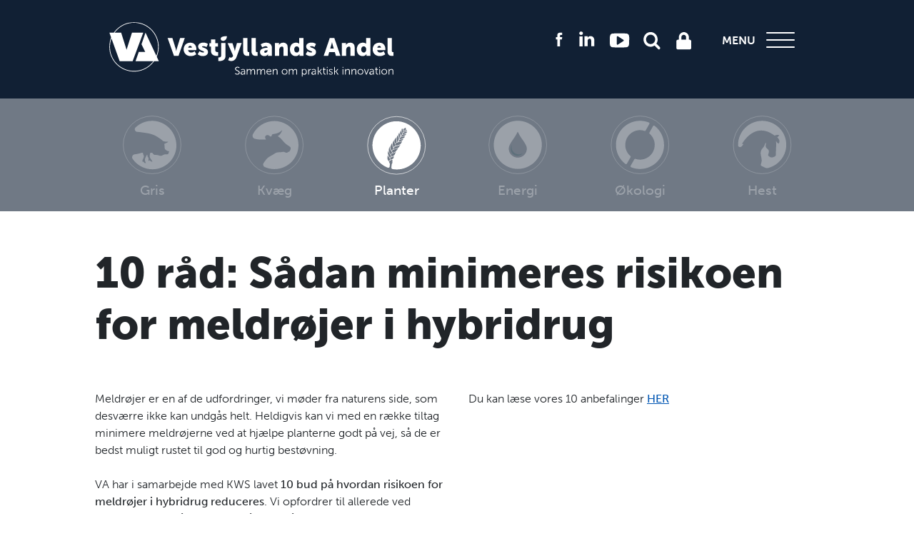

--- FILE ---
content_type: text/html; charset=utf-8
request_url: https://www.vja.dk/planter/10-rad-sadan-minimeres-meldrojer-i-hybridrug/
body_size: 6250
content:

<!DOCTYPE html>
<html lang="da-DK" xmlns="http://www.w3.org/1999/xhtml">
<head>
    <!-- Cookie Information - added by FAS, Moove 29/3-22 -->
    <script id="CookieConsent" src="https://policy.app.cookieinformation.com/uc.js"
    data-culture="DA" type="text/javascript" data-gcm-enabled=”false”></script>
    <!-- End Cookie Information -->
    
<!-- Google Tag Manager -->
<script>(function(w,d,s,l,i){w[l]=w[l]||[];w[l].push({'gtm.start':
new Date().getTime(),event:'gtm.js'});var f=d.getElementsByTagName(s)[0],
j=d.createElement(s),dl=l!='dataLayer'?'&l='+l:'';j.async=true;j.src=
'https://www.googletagmanager.com/gtm.js?id='+i+dl;f.parentNode.insertBefore(j,f);
})(window,document,'script','dataLayer','GTM-KKF8NNSW');</script>
<!-- End Google Tag Manager -->

    <!-- data-blockingmode="auto" -->
    
    

<meta charset="utf-8" />



<meta name="viewport" content="width=device-width, initial-scale=1.0, maximum-scale=1.0, user-scalable=0, shrink-to-fit=no">
<meta http-equiv="X-UA-Compatible" content="IE=edge,chrome=1" />

<title>
    10 r&#229;d: S&#229;dan minimeres meldr&#248;jer i hybridrug | Vestjyllands Andel
</title>

<meta name="Description" content="" />
<meta name="Name" content="" />
<meta name="Keywords" content="" />
<meta name="web_author" content="Moove Advertising, info@moove.dk" />

<link rel="canonical" href="https://www.vja.dk/planter/10-rad-sadan-minimeres-meldrojer-i-hybridrug/" />

<meta property="og:type" content="article" />
<meta property="og:url" content="https://www.vja.dk/planter/10-rad-sadan-minimeres-meldrojer-i-hybridrug/" />
<meta property="og:title" content="" />


<meta property="og:description" content="" />



<meta name="twitter:title" content="">
<meta name="twitter:description" content="">



<link rel="apple-touch-icon" sizes="180x180" href="/apple-touch-icon.png">
<link rel="icon" type="image/png" sizes="32x32" href="/favicon-32x32.png">
<link rel="icon" type="image/png" sizes="16x16" href="/favicon-16x16.png">
<link rel="mask-icon" href="/safari-pinned-tab.svg" color="#002b48">
<meta name="msapplication-TileColor" content="#ffffff">
<meta name="theme-color" content="#ffffff">
<link rel="icon" href="/favicon.ico">


    
    
    <script src="/scripts/d3/d3.v3.min.js"></script>
    <script src="/scripts/c3/c3.min.js"></script>

    <link href="https://unpkg.com/video.js/dist/video-js.min.css?cdv=653265189" type="text/css" rel="stylesheet"/><link href="https://cdnjs.cloudflare.com/ajax/libs/fancybox/3.5.6/jquery.fancybox.min.css?cdv=653265189" type="text/css" rel="stylesheet"/><link href="/scripts/c3/c3.css?cdv=653265189" type="text/css" rel="stylesheet"/><link href="/css/vestjyllandsandel.css?cdv=653265189" type="text/css" rel="stylesheet"/>

 
    
</head>
<body>
    <!-- Google Tag Manager (noscript) -->
<noscript><iframe src="https://www.googletagmanager.com/ns.html?id=GTM-KKF8NNSW"
height="0" width="0" style="display:none;visibility:hidden"></iframe></noscript>
<!-- End Google Tag Manager (noscript) -->
    
    <div class="se-pre-con"><img src="/Media/Images/vignet.svg" width="130" class="loadLogo" alt="Vestjyllands Andel"></div>
    

<div class="w-100 topcontainer">
    <div class="marginouter">
        <div class="row no-gutters">
            <div class="col-sm-6 col-8">
                <a href="/"><img src="/Media/Images/logo.svg" class="logo" alt="" /></a>
            </div>
            <div class="col-sm-6 col-4">
                <div class="float-right hamburger hamburger--elastic-r">
                    <div class="hamburger-box">
                        <div class="hamburger-inner"></div>
                    </div>
                </div>
                <div class="topitemnav d-none d-sm-block"><span class="hamburger-trigger text-white">MENU</span></div>
                <div class="topitem hvr-grow d-none d-md-block"><a class="customer-portal"><img src="/Media/Images/ico_lock.svg" /></a></div>
                <div class="topitem hvr-grow"><a class="search"><img src="/Media/Images/ico_search.svg" /></a></div>
                <div class="topitem hvr-grow d-none d-md-block"><a href="https://www.youtube.com/channel/UCNgNIP_q0Ji1_Fwn7W7RJrQ/featured" target="_blank"><img src="/Media/Images/ico_youtube.svg" /></a></div>
                <div class="topitem hvr-grow d-none d-md-block"><a href="https://www.linkedin.com/company/vestjyllands-andel" target="_blank"><img src="/Media/Images/ico_linkedin.svg" /></a></div>
                <div class="topitem hvr-grow d-none d-md-block"><a href="https://www.facebook.com/vestjyllandsandel/" target="_blank"><img src="/Media/Images/ico_facebook.svg" /></a></div>
            </div>
        </div>
    </div>
</div>
    

<div class="searchCon">
    <div class="closeBtn">
        <img src="/Media/images/ico_close.svg" width="30" />
    </div>
    <div class="container">
        <div class="marginContainer text-center center mt-5">

            <h2>S&#248;g p&#229; websitet</h2>
            <p class="searchtext">
                Har du brug for kontaktoplysninger på vores medarbejdere, <br />kan du finde dem under fanen <a href="/kontakt/">KONTAKT</a> i menuen.
            </p>
            <form action="/sog/" method="GET" id="search">
                <input type="text" name="q" id="q" class="searchInput" placeholder="S&#248;g nu" /><br /><br />
                <button type="submit" class="heroBtn hvr-grow">S&#248;g nu</button>
            </form>
        </div>
    </div>
</div>
    

<div class="customer-portal-con">
    <div class="closeBtn">
        <img src="/Media/images/ico_close.svg" width="30" />
    </div>
    <div class="container">
        <div class="marginContainer text-center center mt-5">
            <h2>Kundeportalen</h2>
            <p class="customer-portal-text">
                Har du glemt dine adgangsoplysninger? Klik på Login, hvorefter du vil få mulighed for at få dem tilsendt.<p>&nbsp;</p>
            </p>
            <form id="customerportal" action="https://kundeportal.vja.dk/login_new.php" method="post" target="_blank">
                <input type="hidden" name="_action" value="INTRO">
                <input type="hidden" name="_value" value="LOGIN">
                <input type="hidden" name="_value1" value="SIGNON">
                <div class="customer-portal-input">  
                    <input type="text" placeholder="Indtast brugernavn" name="usernameLandmandsportalen">  
                    <input type="password" placeholder="Indtast password" name="passwordLandmandsportalen">       
                </div>
                <br /><br />
                      <button class="heroBtn hvr-grow">Login</button>
            </form>
        </div>
    </div>
</div>
    
<div class="naviCon">
    <div class="marginouter">
        <h2>Menu:</h2>
        <div class="divider"></div>
        <div class="row">
            <nav id="navigation" class="col-12">
                <ul class="d-md-none">
                    <li class="customer-portal">
                        <img src="/Media/Images/ico_lock.svg" height="20" />
                        <span class="naviheader">Kundeportalen</span>
                    </li>
                </ul>
                        <ul>
                            <li>
                                <img src="/Media/Images/ico_arrowleft.svg" width="15" />
                                <a href="/kontakt/" class="naviheader">Kontakt</a>
                                
                            </li>
                        </ul>
                        <ul>
                            <li>
                                <img src="/Media/Images/ico_arrowleft.svg" width="15" />
                                <a href="/generelle-handelsbetingelser/" class="naviheader">Generelle handelsbetingelser</a>
                                
                            </li>
                        </ul>
                        <ul>
                            <li>
                                <img src="/Media/Images/ico_arrowleft.svg" width="15" />
                                <a href="/afdelinger-abningstider/" class="naviheader">Afdelinger &amp; &#197;bningstider</a>
                                
                            </li>
                        </ul>
                        <ul>
                            <li>
                                <img src="/Media/Images/ico_arrowleft.svg" width="15" />
                                <a href="/vores-innovation/" class="naviheader">Vores innovation</a>
                                
                            </li>
                        </ul>
                        <ul>
                            <li>
                                <img src="/Media/Images/ico_arrowleft.svg" width="15" />
                                <a href="/vores-andelstanker/" class="naviheader">Vores andelstanker</a>
                                
                            </li>
                        </ul>
                        <ul>
                            <li>
                                <img src="/Media/Images/ico_arrowleft.svg" width="15" />
                                <a href="/vores-viden/" class="naviheader">Vores viden</a>
                                
                            </li>
                        </ul>
                        <ul>
                            <li>
                                <img src="/Media/Images/ico_arrowleft.svg" width="15" />
                                <a href="/vores-samfundstanker/" class="naviheader">Vores samfundstanker</a>
                                
                            </li>
                        </ul>
                        <ul>
                            <li>
                                <img src="/Media/Images/ico_arrowleft.svg" width="15" />
                                <a href="/vores-arbejdsplads/" class="naviheader">Vores arbejdsplads</a>
                                
                            </li>
                        </ul>
                        <ul>
                            <li>
                                <img src="/Media/Images/ico_arrowleft.svg" width="15" />
                                <a href="/vores-gronne-omstilling/" class="naviheader">Vores gr&#248;nne omstilling</a>
                                
                            </li>
                        </ul>
                        <ul>
                            <li>
                                <img src="/Media/Images/ico_arrowleft.svg" width="15" />
                                <a href="/vores-strategi/" class="naviheader">Vores strategi</a>
                                
                            </li>
                        </ul>
                        <ul>
                            <li>
                                <img src="/Media/Images/ico_arrowleft.svg" width="15" />
                                <a href="/gris/" class="naviheader">Gris</a>
                                
                            </li>
                        </ul>
                        <ul>
                            <li>
                                <img src="/Media/Images/ico_arrowleft.svg" width="15" />
                                <a href="/kvaeg/" class="naviheader">Kv&#230;g</a>
                                
                            </li>
                        </ul>
                        <ul>
                            <li>
                                <img src="/Media/Images/ico_arrowleft.svg" width="15" />
                                <a href="/planter/" class="naviheader">Planter</a>
                                
                            </li>
                        </ul>
                        <ul>
                            <li>
                                <img src="/Media/Images/ico_arrowleft.svg" width="15" />
                                <a href="/energi/" class="naviheader">Energi</a>
                                
                            </li>
                        </ul>
                        <ul>
                            <li>
                                <img src="/Media/Images/ico_arrowleft.svg" width="15" />
                                <a href="/okologi/" class="naviheader">&#216;kologi</a>
                                
                            </li>
                        </ul>
                        <ul>
                            <li>
                                <img src="/Media/Images/ico_arrowleft.svg" width="15" />
                                <a href="/hest/" class="naviheader">Hest</a>
                                
                            </li>
                        </ul>
                        <ul>
                            <li>
                                <img src="/Media/Images/ico_arrowleft.svg" width="15" />
                                <a href="/pressemeddelelser/" class="naviheader">Pressemeddelelser</a>
                                
                            </li>
                        </ul>
                        <ul>
                            <li>
                                <img src="/Media/Images/ico_arrowleft.svg" width="15" />
                                <a href="/salgs-og-leveringsbetingelser/" class="naviheader">Salgs- og leveringsbetingelser</a>
                                
                            </li>
                        </ul>
                        <ul>
                            <li>
                                <img src="/Media/Images/ico_arrowleft.svg" width="15" />
                                <a href="/nyhedsbrev/" class="naviheader">Nyhedsbrev</a>
                                
                            </li>
                        </ul>
                        <ul>
                            <li>
                                <img src="/Media/Images/ico_arrowleft.svg" width="15" />
                                <a href="/bliv-medlem-af-va/" class="naviheader">Bliv medlem af VA</a>
                                
                            </li>
                        </ul>
            </nav>
        </div>
    </div>
</div>


    




    <div class="productIconCon">
        <div class="productIcons">
            <div class="row">
                        <div class="col">
            <a href="/gris/" class="hvr-grow productIconHref">
                <img src="/Media/images/ico_gris_neg.svg" class="icoImg" /><br />
                <span class="icoTxt text-white">Gris</span>
            </a>
        </div>
        <div class="col">
            <a href="/kvaeg/" class="hvr-grow productIconHref">
                <img src="/Media/images/ico_kvaeg_neg.svg" class="icoImg" /><br />
                <span class="icoTxt text-white">Kv&#230;g</span>
            </a>
        </div>
        <div class="col">
            <a href="/planter/" class="hvr-grow productIconHref active">
                <img src="/Media/images/ico_planter_neg.svg" class="icoImg" /><br />
                <span class="icoTxt text-white">Planter</span>
            </a>
        </div>
        <div class="col">
            <a href="/energi/" class="hvr-grow productIconHref">
                <img src="/Media/images/ico_energi_neg.svg" class="icoImg" /><br />
                <span class="icoTxt text-white">Energi</span>
            </a>
        </div>
        <div class="col">
            <a href="/okologi/" class="hvr-grow productIconHref">
                <img src="/Media/images/ico_okologi_neg.svg" class="icoImg" /><br />
                <span class="icoTxt text-white">&#216;kologi</span>
            </a>
        </div>
        <div class="col">
            <a href="/hest/" class="hvr-grow productIconHref">
                <img src="/Media/images/ico_hest_neg.svg" class="icoImg" /><br />
                <span class="icoTxt text-white">Hest</span>
            </a>
        </div>

            </div>
        </div>
    </div>





<div class="w-100 mb-4 main-content">
    <div class="container">
        <div class="row justify-content-center">
            <div class="col-12 col-lg-11">
                <article class="article">
                    <section class="head">
                        <h1 class="title">10 r&#229;d: S&#229;dan minimeres risikoen for meldr&#248;jer i hybridrug</h1>
                    </section>
                    <section class="bodyText">
                        <p>Meldrøjer er en af de udfordringer, vi møder fra naturens side, som desværre ikke kan undgås helt. Heldigvis kan vi med en række tiltag minimere meldrøjerne ved at hjælpe planterne godt på vej, så de er bedst muligt rustet til god og hurtig bestøvning.<br /><br />VA har i samarbejde med KWS lavet <strong>10 bud på hvordan risikoen for meldrøjer i hybridrug reduceres</strong>. Vi opfordrer til allerede ved etablering i efteråret at følge rådene, så alle planterne med sideskud blomstrer samtidig, da det er afgørende for at minimere indholdet af meldrøjer.</p>
<p>Du kan læse vores 10 anbefalinger <a href="/media/lqhdj45g/10-bud-på-hvordan-risikoen-for-meldrøjer-i-hybridrug-kan-reduceres.pdf" title="10 Bud På Hvordan Risikoen For Meldrøjer I Hybridrug Kan Reduceres"><strong>HER</strong></a></p>
                    </section>
                    
                </article>
            </div>
        </div>
    </div>
</div>



    


    <div class="w-100 breaker mt-5" data-src=/media/d1hjd1in/meadow2.jpg?anchor=center&amp;mode=crop&amp;width=1920&amp;height=960&amp;rnd=132290156936270000 data-parallax>
        <div class="marginouter">
            <div class="borderwhite">
                <div>
                    <h1>
Fra tanke                                                    <br />
til gr&#248;n omstilling                    </h1>
                </div>
                <div class="btncon mt-5 text-white">
I Vestjyllands Andel lever vi efter vores mantra, VSF - Vestjysk Sund Fornuft,  der er grundprincipperne i alt, hvad vi foretager os. Det gælder således også inden for den grønne omstilling, hvor vi har ambitioner om at være en betydelig af løsningen.                            <div>
                                <br />
                                        <a href="/vores-gronne-omstilling/" class="float-left hvr-grow" target= test>
                                            <div class="heroBtn">Vores gr&#248;nne omstilling</div>
                                        </a>
                            </div>

                </div>
            </div>
        </div>
    </div>

        <div class="w-100 mt-5">
            <div class="marginouter">
                <div class="row pt-5">
    <div class="col-sm-4">
        <a href="/vores-samfundstanker/">
            <img data-src="/media/jtwps1i1/vores-samfundstanker.jpg?anchor=center&amp;mode=crop&amp;width=488&amp;height=275&amp;rnd=132137235936000000" class="w-100 mb-4 lazy" />
            <h3 class="fokush3"><strong>Vores samfundstanker</strong></h3>
            <p class="w-75">
                Bæredygtighed er langt fra noget nyt hos Vestjyllands Andel. Det har altid ligget i vores DNA at værne om vores nærmiljø, og derfor stræber vi konstant efter at skabe de mest bæred&hellip;
            </p>
        </a>
    </div>
    <div class="col-sm-4">
        <a href="/vores-arbejdsplads/">
            <img data-src="/media/yinpbtuv/mineraldrengene.jpg?anchor=center&amp;mode=crop&amp;width=488&amp;height=275&amp;rnd=132137220344370000" class="w-100 mb-4 lazy" />
            <h3 class="fokush3"><strong>Vores arbejdsplads</strong></h3>
            <p class="w-75">
                Kunne du tænke dig at arbejde inden for landbrug?
Det spørgsmål er der rigtig mange billeder på, holdninger til og fordomme omkring. Så lad os stille spørgsmålet på en anden måde…&hellip;
            </p>
        </a>
    </div>
    <div class="col-sm-4">
        <a href="/vores-viden/">
            <img data-src="/media/dkopmbb0/200115_spp_7949-6.jpg?anchor=center&amp;mode=crop&amp;width=488&amp;height=275&amp;rnd=133410664601030000" class="w-100 mb-4 lazy" />
            <h3 class="fokush3"><strong>Vores viden</strong></h3>
            <p class="w-75">
                Indkøb til gode priser og rettidig omhu. Nyheder der påvirker markedet. Det hele kræver en eller flere fingre på markedspulsen. I Vestjyllands Andel sætter vi en ære i at hjælpe vo&hellip;
            </p>
        </a>
    </div>
                </div>
            </div>
        </div>



    

<footer class="mt-5 w-100 pt-5 pb-5">
    <div class="marginouter">
        <div class="w-100 text-center bottomLogo my-5 pb-5">
            <a href="/">
                <img src="/Media/Images/bottomlogo.svg" class="logo" />
            </a>
        </div>
        <div class="container">
            <div class="row links pt-5 pb-1 mt-5">
                <div class="col-12 col-sm-6 col-md-4 col-xl-2 fCol mb-5 text-center text-sm-left">
                    <h5><strong>Vestjyllands Andel A.m.b.a</strong></h5>
                            <ul>
                                    <li>Industrivej Nord 9B</li>
                                    <li>7400 Herning</li>
                                    <li>Telefon: <a href="tel:+4597366444">97366444</a></li>
                                    <li><a href="mailto:vja@vja.dk">vja@vja.dk</a></li>
                                    <li>CVR nr. 6172 9615</li>
                            </ul>

                </div>
                <div class="col-12 col-sm-6 col-md-4 col-xl-2 fCol mb-5 text-center text-sm-left">
                    <h5><strong>Erkl&#230;ringer og dokumenter</strong></h5>
                            <ul>
                                    <li><a href="/media/tnbdbd1l/autorisation-til-k&#248;b-af-plantev&#230;rn.pdf" target="_blank">- Autorisation til k&#248;b af plantev&#230;rn</a></li>
                                    <li><a href="/media/x0wpksws/certificeringer-i-vestjyllands-andel_opdateret-2025-10-06.pdf" target="_blank">- Certificeringer</a></li>
                                    <li><a href="https://www.vja.dk/kontakt/">- Medlemserkl&#230;ring (kontakt kundeservice)</a></li>
                                    <li><a href="https://middeldatabasen.dk/" target="_blank">- Middeldatabasen</a></li>
                                    <li><a href="/media/er4nslfh/selverkl&#230;ring-b&#230;redygtig-rapsfr&#248;-2025.pdf" target="_blank">- Selverkl&#230;ring til b&#230;redygtig rapsfr&#248;</a></li>
                                    <li><a href="/tilmelding-til-leverandor-og-betalingsservice/">- Tilmelding til LS og BS</a></li>
                                    <li><a href="/media/g53lici1/info-vedr-indlevering-&#248;koafgr&#248;der-2025.docx" target="_blank">- Info vedr. indlevering af &#248;koafgr&#248;der 2025</a></li>
                                    <li><a href="/media/iwpfmhwc/afhentningserkl&#230;ring-&#248;kologi-vers-2025.docx" target="_blank">- &#216;kologisk afhentningserkl&#230;ring</a></li>
                                    <li><a href="/media/0lfjvsqw/oeko-erkl-marker_2025.doc" target="_blank">- &#216;kologistatuserkl&#230;ring</a></li>
                                    <li><a href="https://www.vja.dk/vores-gronne-omstilling/miljopolitik/">- Milj&#248;politik</a></li>
                                    <li><a href="/media/05ff1yfn/2024-04-18-1-kontrolbes&#248;g-vestjyllands-andel-a-m-b-a-pdf-d8759687.pdf" target="_blank">- F&#248;devarestyrelsens kontrolrapport</a></li>
                                    <li><a href="/media/45bpo2fu/vejledning-tilmelding-og-afhentning-dlpi-ny.pdf" target="_blank">- DLPI: Tilmelding og afhentning</a></li>
                            </ul>
                </div>
                <div class="col-12 col-sm-6 col-md-4 col-xl-2 fCol mb-5 text-center text-sm-left">
                    <h5><strong>Betingelser, politikker og rapportering</strong></h5>
                            <ul>
                                    <li><a href="/media/q3zi4mrs/bestillingfrister-generelt.pdf" target="_blank">- Bestillingsfrister</a></li>
                                    <li><a href="https://www.vja.dk/generelle-handelsbetingelser/">- Generelle handelsbetingelser</a></li>
                                    <li><a href="https://gdpr.complycloud.com/externaldocument?id=7855f8f4207e94d3450e923e817ab37dc18c6379018548715573457589" target="_blank">- Persondatapolitik</a></li>
                                    <li><a href="https://www.vja.dk/salgs-og-leveringsbetingelser/">- Salgs- og leveringsbetingelser</a></li>
                                    <li><a href="/media/rdvpdf3l/vedt&#230;gter-vestjyllands-andel-10-10-2024-under-revision-til-21-5-2025.pdf" target="_blank">- VA-vedt&#230;gter</a></li>
                                    <li><a href="https://whistleblowersoftware.com/secure/94774e41-0035-407a-88e4-0a0a05ca2d05" target="_blank">- Vestjyllands Andels whistleblowerordning</a></li>
                                    <li><a href="https://kundeportal.vja.dk/index.php?action=forms_show&amp;id=348" target="_blank">- Rapport&#233;r IT-h&#230;ndelse</a></li>
                                    <li><a href="/media/rcxhflj5/samarbejdspartnerpolitik-i-vestjyllands-andel.pdf" target="_blank">- Samarbejdspartnerpolitik i Vestjyllands Andel</a></li>
                            </ul>
                </div>
                <div class="col-12 col-sm-6 col-md-4 col-xl-2 fCol mb-5 text-center text-sm-left">
                    <h5><strong>Datter-/associerede selskaber</strong></h5>
                            <ul>
                                    <li><a href="https://adival.dk/" target="_blank">Adival</a></li>
                                    <li><a href="https://agroland.dk/" target="_blank">AgroLand</a></li>
                                    <li><a href="https://www.bj-agro.dk/forside" target="_blank">BJ-Agro</a></li>
                                    <li><a href="https://danvit.dk/" target="_blank">DanVit</a></li>
                                    <li><a href="https://danishbiocom.dk/" target="_blank">Danish Bio Commodities</a></li>
                                    <li><a href="https://dlaagro.com/">DLA Agro</a></li>
                                    <li><a href="https://www.grainit.net/dk" target="_blank">Grainit</a></li>
                                    <li><a href="https://www.hattingagro.dk/" target="_blank">Hatting Agro</a></li>
                                    <li><a href="https://nordicseed.com/" target="_blank">Nordic Seed</a></li>
                                    <li><a href="https://danishagro.dk/om-danish-agro/koncernstruktur/agribusiness-support/scanfedt-a-s" target="_blank">Scanfedt</a></li>
                                    <li><a href="https://danishagro.dk/om-danish-agro/koncernstruktur/agribusiness-support/scanola-a-s" target="_blank">Scanola</a></li>
                                    <li><a href="https://vilovet.dk/" target="_blank">Vilovet</a></li>
                            </ul>
                </div>
                <div class="col-12 col-sm-6 col-md-4 col-xl-2 fCol mb-5 text-center text-sm-left">
                    <h5><strong>Info og viden om VA</strong></h5>
                            <ul>
                                    <li><a href="/bliv-medlem-af-va/">- Bliv medlem af VA</a></li>
                                    <li><a href="/bestyrelse-og-repraesentantskab/">- Bestyrelse og repr&#230;sentantskab</a></li>
                                    <li><a href="https://www.vja.dk/eksklusivt-forsikringsprogram-til-alle-va-medlemmer/">- Forsikringstilbud til alle VA-medlemmer</a></li>
                                    <li><a href="/media/w4sdjaq5/guide-til-kundeportalen.pdf" target="_blank">- Guide til Kundeportalen</a></li>
                                    <li><a href="https://www.vja.dk/download-va-appen/" target="">- Download VA-appen</a></li>
                                    <li><a href="/media/fmpmlxsl/va-kundeinfo-2025.pdf" target="_blank">- VA Kundeinfo</a></li>
                                    <li><a href="/media/bkxni3in/vestjyllandsandel_vareturskort2024_2025.pdf" target="_blank">- Vareturskort 2024/2025</a></li>
                                    <li><a href="/media/f2nj5w3t/a-rsberetning_2023_2024_underskrift.pdf" target="_blank">- &#197;rsrapport 2023/2024</a></li>
                                    <li><a href="https://www.vja.dk/vores-innovation/gron-bioraffinering/" target="">- Gr&#248;n bioraffinering</a></li>
                            </ul>
                </div>
                <div class="col-12 col-sm-6 col-md-4 col-xl-2 fCol mb-5 text-center text-sm-left">
                    <h5><strong>Dagens b&#248;rsnoteringer</strong></h5>
                            <ul>
                                    <li><a href="https://www.cmegroup.com/trading/agricultural/grain-and-oilseed/wheat.html" target="_blank">Hvede Chicago CBOT</a></li>
                                    <li><a href="https://www.barchart.com/futures/quotes/ML*0/all-futures" target="_blank">Matif M&#248;llehvede1</a></li>
                                    <li><a href="https://www.barchart.com/futures/quotes/XR*0/all-futures" target="_blank">Matif Rapsfr&#248;</a></li>
                                    <li><a href="https://www.cmegroup.com/trading/energy/crude-oil/light-sweet-crude.html" target="_blank">R&#229;olie</a></li>
                                    <li><a href="https://www.cmegroup.com/trading/agricultural/grain-and-oilseed/soybean-meal.html" target="_blank">Soja Chicago CBOT</a></li>
                            </ul>
                </div>
            </div>
        </div>
    </div>
</footer>
    <script src="https://ajax.googleapis.com/ajax/libs/jquery/3.3.1/jquery.min.js?cdv=653265189" type="text/javascript"></script><script src="https://code.jquery.com/ui/1.12.0/jquery-ui.min.js?cdv=653265189" type="text/javascript"></script><script src="https://unpkg.com/video.js/dist/video.min.js?cdv=653265189" type="text/javascript"></script><script src="https://stackpath.bootstrapcdn.com/bootstrap/4.2.1/js/bootstrap.min.js?cdv=653265189" integrity="sha384-B0UglyR+jN6CkvvICOB2joaf5I4l3gm9GU6Hc1og6Ls7i6U/mkkaduKaBhlAXv9k" crossorigin="anonymous" type="text/javascript"></script><script src="https://cdnjs.cloudflare.com/ajax/libs/OwlCarousel2/2.3.4/owl.carousel.min.js?cdv=653265189" type="text/javascript"></script><script src="https://cdnjs.cloudflare.com/ajax/libs/jquery-cookie/1.4.1/jquery.cookie.min.js?cdv=653265189" type="text/javascript"></script><script src="https://cdnjs.cloudflare.com/ajax/libs/fancybox/3.5.6/jquery.fancybox.min.js?cdv=653265189" type="text/javascript"></script><script src="https://cdnjs.cloudflare.com/ajax/libs/jquery.lazy/1.7.9/jquery.lazy.min.js?cdv=653265189" type="text/javascript"></script><script src="https://cdnjs.cloudflare.com/ajax/libs/jquery.lazy/1.7.9/jquery.lazy.plugins.min.js?cdv=653265189" type="text/javascript"></script><script src="/scripts/jquery.parallax.min.js?cdv=653265189" type="text/javascript"></script><script src="/scripts/init.js?cdv=653265189" type="text/javascript"></script>
    <script>
        $(document).on("scroll", function () {
            $(window).trigger('resize');
        });
    </script>
    <script>
        $(window).on('load', function (e) {
            $(".se-pre-con").fadeOut("slow")
        });
    </script>
    
    
   
    <script>
         $(".first-button").click()
    </script>
   
</body>
</html>

--- FILE ---
content_type: image/svg+xml
request_url: https://www.vja.dk/Media/images/ico_energi_neg.svg
body_size: 870
content:
<?xml version="1.0" encoding="utf-8"?>
<!-- Generator: Adobe Illustrator 23.0.1, SVG Export Plug-In . SVG Version: 6.00 Build 0)  -->
<svg version="1.1" id="Layer_1" xmlns="http://www.w3.org/2000/svg" xmlns:xlink="http://www.w3.org/1999/xlink" x="0px" y="0px"
	 width="74px" height="74px" viewBox="0 0 74 74" style="enable-background:new 0 0 74 74;" xml:space="preserve">
<style type="text/css">
	.st0{fill:none;stroke:#FFFFFF;stroke-width:0.499;stroke-miterlimit:10;}
	.st1{fill:#FFFFFF;}
	.st2{fill:#335E66;}
</style>
<ellipse class="st0" cx="37.1" cy="37" rx="29.9" ry="29.9"/>
<path class="st1" d="M37.1,50.2c-5.2,0-9.4-4.2-9.4-9.4c0-4.8,6.6-11.2,8.9-16.8c0.2-0.4,0.7-0.4,0.9,0c2.1,5.7,9,12,9,16.8
	C46.5,46,42.3,50.2,37.1,50.2 M37.1,12c-13.7,0-24.9,11.2-24.9,25s11.2,24.9,24.9,24.9C50.9,61.9,62,50.7,62,37
	C62.1,23.2,50.9,12,37.1,12"/>
<path class="st2" d="M38.1,46.8c-4.1,0-7.4-3.3-7.4-7.4c0-0.8,0.1-1.6,0.4-2.3c-0.9,1.2-1.4,2.6-1.4,4.2c0,3.9,3.1,7,7,7
	c2.2,0,4.1-1,5.4-2.6C40.9,46.3,39.6,46.8,38.1,46.8"/>
</svg>


--- FILE ---
content_type: image/svg+xml
request_url: https://www.vja.dk/Media/images/ico_planter_neg.svg
body_size: 1629
content:
<?xml version="1.0" encoding="utf-8"?>
<!-- Generator: Adobe Illustrator 23.0.1, SVG Export Plug-In . SVG Version: 6.00 Build 0)  -->
<svg version="1.1" id="Layer_1" xmlns="http://www.w3.org/2000/svg" xmlns:xlink="http://www.w3.org/1999/xlink" x="0px" y="0px"
	 width="74px" height="74px" viewBox="0 0 74 74" style="enable-background:new 0 0 74 74;" xml:space="preserve">
<style type="text/css">
	.st0{fill:none;stroke:#FFFFFF;stroke-width:0.499;stroke-miterlimit:10;}
	.st1{fill:#FFFFFF;}
</style>
<ellipse class="st0" cx="37.2" cy="37.5" rx="29.9" ry="29.9"/>
<path class="st1" d="M48.3,23.4c-0.5,1.3-1.9,2.2-3.7,2.4l0,0c-0.6,0-1,0.2-1.4,0.3c0.1-0.3,0.1-0.5,0.1-0.8
	c0.5-0.2,0.9-0.6,1.1-0.9l0,0c0,0,0.7-0.7,2.6-0.9c0.5-0.1,0.9-0.1,1.4-0.2C48.3,23.3,48.3,23.4,48.3,23.4 M47.3,25.8
	c-0.6,1.2-1.9,2-3.6,2.2c-1.1,0.1-1.8,0.4-2.2,0.6c0-0.1,0.1-0.3,0.1-0.4c0.6-0.4,1-0.8,1.3-1.3l0,0c0,0,0.6-0.7,1.9-0.8
	C45.4,26.1,46.4,26,47.3,25.8L47.3,25.8z M46,28.4c-0.7,1.4-2.2,2.3-4.2,2.5l0,0c-0.8,0.1-1.4,0.3-1.7,0.5c0-0.2,0-0.4,0.1-0.7
	c0.1-0.1,0.7-0.7,1.1-1.4c0.1-0.1,1-1,4-1c0,0,0.1,0,0.2,0c0.2,0,0.5,0,0.7,0C46.1,28.3,46,28.3,46,28.4 M43.9,31.6
	c-0.6,0.8-1.6,1.4-2.8,1.7c-0.7,0.2-1.3,0.3-1.9,0.5c0.4-0.5,0.6-1.2,0.8-1.8c0,0,0.7-0.6,2-0.7c0.7-0.1,1.7-0.2,2.5-0.3
	C44.3,31.1,44.1,31.3,43.9,31.6 M42.2,35c-0.4,0.8-1.1,1.4-2,1.8c-1.3,0.6-2.4,0.8-3.4,1c-0.1,0-0.2,0-0.3,0.1
	c0-0.4-0.1-1.1-0.5-1.9c0.2-0.3,1-1.3,2.6-1.7c1.1-0.3,3-0.7,4.3-1C42.9,33.6,42.6,34.3,42.2,35 M40.6,37.9
	c-0.1,0.2-0.2,0.4-0.4,0.7c-0.5,1-1.5,1.7-2.8,2.1c-0.9,0.3-1.7,0.5-2.4,0.6c-0.3,0-0.5,0.1-0.7,0.2c0.1-0.4,0.1-0.8,0-1.2
	c0.1-0.2,0.8-1.6,2.8-2c1.3-0.2,2.8-0.6,4.6-1.6C41.3,37,40.8,37.5,40.6,37.9 M37.1,43L37.1,43c-0.3,0.6-0.9,1.1-1.6,1.4
	c-0.7,0.3-1.5,0.6-2.3,0.9l0,0c-0.1-0.6-0.4-1.2-0.8-1.8c0.1-0.3,0.5-1.5,2.8-1.9c1.1-0.2,2.6-0.6,3.9-1.1
	C38.6,41.1,37.6,42.2,37.1,43 M35.6,46.5C35.6,46.5,35.5,46.5,35.6,46.5c-0.3,1-1.2,1.8-2.4,2.2c-0.5,0.1-0.9,0.3-1.2,0.5
	c0.1-0.7-0.3-1.4-0.8-2.1c0.1-0.2,0.8-1.1,2.4-1.5c1.1-0.3,2.2-0.8,3.1-1.3C36.3,44.8,35.8,45.8,35.6,46.5 M33.9,50.9L33.9,50.9
	c-0.7,0.8-1.6,1.2-2.7,1.5l-0.3,0.1c0-0.2,0-0.4,0-0.6c0-0.3-0.2-0.6-0.4-1.1c0.2-0.3,1.4-1.4,4-2C34.4,49.2,34.3,50.4,33.9,50.9
	 M29.1,53.9c-0.3-0.4-1.5-1.7-1.3-3.2c0.1-1.3,0.1-2.5,0.1-3c1,1.4,2.4,3.3,2.6,4.2C30.6,52.8,29.9,53.4,29.1,53.9 M28.2,45.4
	c0.1-0.8,0.2-1.6,0.3-2c0.6,1.1,1.3,2.4,1.8,3.2l0.2,0.2c0.8,1.1,1.3,1.8,0.9,2.7c-0.6,0.3-0.9,0.7-1.1,0.9c-0.3-0.5-0.7-1.1-1-1.6
	c-0.7-1-1-2-1-3C28.1,45.7,28.2,45.5,28.2,45.4 M29.5,40.3c0.2-0.6,0.3-1.1,0.4-1.5c0.1,0.9,0.4,1.9,0.8,2.8c0.3,0.5,0.6,1,0.9,1.5
	c0.6,0.8,1.1,1.6,1.2,2.4c-1.1,0.4-1.7,1-1.9,1.3c0,0,0,0,0-0.1l-0.2-0.2c-0.2-0.3-0.5-0.8-0.8-1.2c-0.5-0.9-0.7-1.8-0.7-2.6
	C29.2,41.8,29.3,41,29.5,40.3 M30.8,39.2c0.1-0.6,1.3-3.5,1.6-4.1c0,0.7,0.2,1.6,0.6,2.6c0.1,0.3,0.2,0.6,0.3,0.9
	c0.6,1.6,0.8,2.1,0.5,3c-1,0.4-1.4,1-1.6,1.4c0,0,0-0.1-0.1-0.1c-0.3-0.5-0.6-0.9-0.9-1.4l0,0C30.8,40.7,30.7,40,30.8,39.2
	 M33.1,35.9c0.1-0.6,0.2-1.3,0.5-1.9c0.4-0.9,0.7-1.6,0.8-2.1c0.1,1.1,0.3,2.4,0.9,3.3c0.9,1.4,0.9,2.5,0.9,2.8
	c-1.1,0.4-1.7,1.1-2,1.5c-0.1-0.3-0.2-0.6-0.4-1c-0.1-0.3-0.2-0.6-0.3-0.9l0,0C33.1,37.1,33,36.5,33.1,35.9 M35.2,31.8
	c0.1-0.4,0.3-0.8,0.6-1.2c0.6-0.7,0.8-1.1,1-1.4c0,0.8,0,1.8,0.1,2.4c0.1,0.3,0.1,0.5,0.2,0.8c0.2,0.8,0.4,1.4,0.1,2.1
	c-0.7,0.4-1.2,0.8-1.4,1.1c-0.1-0.1-0.1-0.3-0.2-0.4c-0.1-0.2-0.2-0.4-0.3-0.6C34.9,33.6,34.9,32.6,35.2,31.8 M37.5,29.2
	c0.2-0.7,0.6-1.7,1-2.4c0.1,0.4,0.3,0.8,0.5,1.2c0.9,1.5,0.9,4.2-0.7,5.9c-0.2,0.1-0.4,0.1-0.5,0.2c0.1-0.6-0.1-1.1-0.2-1.8
	c-0.1-0.2-0.1-0.5-0.2-0.8c-0.1-0.3-0.1-0.6-0.1-1C37.3,30.1,37.4,29.7,37.5,29.2 M40,24.4c0.2,0.6,0.4,1.3,0.9,2.1
	c0.8,1.5-0.2,2.9-0.8,3.6c-0.1-0.8-0.3-1.5-0.6-2.1l0,0c-0.2-0.4-0.3-0.8-0.3-1.1C39.2,26.2,39.4,25.3,40,24.4 M41.3,23.4L41.3,23.4
	c0.4-0.5,0.6-1.2,0.7-1.7c0.2,0.9,0.5,2,0.7,2.6c0.3,1,0.4,2-1,3.2c0-0.4-0.1-0.7-0.3-1.1c0,0,0-0.1-0.1-0.1
	C40.7,25.3,40.7,24.2,41.3,23.4 M42.8,20.3c0.1-0.2,0.2-0.3,0.3-0.5c0.7,1.1,2.1,3.9,0.2,5.1c0-0.2-0.1-0.4-0.2-0.6
	c-0.1-0.4-0.3-1-0.4-1.6C42.4,21.9,42.5,21,42.8,20.3 M44.7,20.2c0.2-0.1,0.4-0.2,0.6-0.1c0,0,0.3-0.8,1.4-0.9c0,0,0.3,0.8,0.1,1.3
	l0,0c0.5,0.4,0.4,1-0.2,1.1c-1,0.3-1.9,0.2-2.2,0.1c0-0.1-0.1-0.2-0.1-0.3C44.2,21,44.3,20.5,44.7,20.2 M44.6,22.1
	c0.6,0.1,2,0.3,3.4-0.6c0,0.2,0,0.4,0,0.6c-0.1,0.5-0.5,0.9-1.2,1l0,0c-1,0.1-1.7,0.3-2.1,0.6C44.7,23.2,44.7,22.7,44.6,22.1
	 M37.1,12.5c-13.3,0-24.3,10.7-24.8,23.9c-0.4,11,6.2,20.5,15.8,24.2c1,0.4,2-0.3,2.1-1.3c0.1-1.8,0.1-3.2-0.1-3.5
	c-0.5-0.8-0.8-1-0.8-1.5c0.6-0.3,1.3-0.8,1.6-1.4l2.2-0.5c-0.1,0.3-0.2,0.8-0.2,1.2c0.1,0.6,0.3,2.3-0.6,3.4c0,0-0.2,1.4-0.4,3.4
	c-0.1,0.8,0.4,1.5,1.2,1.7c1.4,0.2,2.8,0.4,4.3,0.4c13.8,0,24.9-11.2,24.9-24.9C62.1,23.7,50.9,12.5,37.1,12.5"/>
</svg>


--- FILE ---
content_type: image/svg+xml
request_url: https://www.vja.dk/Media/images/ico_kvaeg_neg.svg
body_size: 943
content:
<?xml version="1.0" encoding="utf-8"?>
<!-- Generator: Adobe Illustrator 23.0.1, SVG Export Plug-In . SVG Version: 6.00 Build 0)  -->
<svg version="1.1" id="Layer_1" xmlns="http://www.w3.org/2000/svg" xmlns:xlink="http://www.w3.org/1999/xlink" x="0px" y="0px"
	 width="74px" height="74px" viewBox="0 0 74 74" style="enable-background:new 0 0 74 74;" xml:space="preserve">
<style type="text/css">
	.st0{fill:none;stroke:#FFFFFF;stroke-width:0.499;stroke-miterlimit:10;}
	.st1{fill:#FFFFFF;}
</style>
<ellipse class="st0" cx="37.1" cy="37.2" rx="29.9" ry="29.9"/>
<path class="st1" d="M38.1,12.3C28,11.9,19.1,17.6,14.9,26c-1,1.9,0.1,4.2,2.2,4.7c0.2,0,0.3,0.1,0.5,0.1c3.6,1.1,11,0.6,11,0.6
	s-2.3-2.7,0-4.2s4.2,1.2,4.2,1.2l1.7-0.5c0,0-0.4-1.8,1.4-2.1c1.8-0.3,6.3-0.7,9.5-4.4c0,0-1.2,4.7-4.7,6.5c0,0,2.7,1.9,3.5,2.9
	c0.9,1,4.2,5,6.4,6.3s3.2,2.2,3.5,3c0.2,0.9-0.8,4.6-2.6,4.1c0,0-0.8,1.6-3,0.6s-1.9-0.5-4.2-0.3c-2.2,0.2-4.9,0-6.5,1.3
	c-1.7,1.3-6.8,3.7-8.2,5.3c-0.8,0.8-2.3,2.9-3.5,4.6c-1.1,1.5-0.5,3.5,1.2,4.3c3,1.3,6.4,2.1,9.9,2.1c14.1,0,25.5-11.7,24.9-25.9
	C61.6,23.3,51,12.8,38.1,12.3"/>
</svg>


--- FILE ---
content_type: image/svg+xml
request_url: https://www.vja.dk/Media/Images/ico_linkedin.svg
body_size: 918
content:
<?xml version="1.0" encoding="utf-8"?>
<!-- Generator: Adobe Illustrator 23.0.1, SVG Export Plug-In . SVG Version: 6.00 Build 0)  -->
<svg version="1.1" id="Layer_1" xmlns="http://www.w3.org/2000/svg" xmlns:xlink="http://www.w3.org/1999/xlink" x="0px" y="0px"
	 width="31.4px" height="31px" viewBox="0 0 31.4 31" style="enable-background:new 0 0 31.4 31;" xml:space="preserve">
<style type="text/css">
	.st0{fill:#FFFFFF;}
</style>
<path class="st0" d="M25.5,12.2c-1-1.1-2.3-1.6-3.9-1.6c-0.6,0-1.1,0.1-1.6,0.2c-0.5,0.1-0.9,0.4-1.2,0.6c-0.3,0.3-0.6,0.5-0.8,0.7
	c-0.2,0.2-0.4,0.5-0.5,0.7v-2h-4.6l0,0.7c0,0.5,0,1.8,0,4.2s0,5.4,0,9.1h4.6v-7.8c0-0.5,0.1-0.9,0.2-1.1c0.2-0.5,0.5-0.9,0.9-1.2
	c0.4-0.3,0.9-0.5,1.5-0.5c0.8,0,1.4,0.3,1.8,0.8c0.4,0.6,0.6,1.3,0.6,2.3v7.5H27v-8C27,14.9,26.5,13.3,25.5,12.2"/>
<path class="st0" d="M8,4.2c-0.8,0-1.4,0.2-1.9,0.7c-0.5,0.5-0.7,1-0.7,1.7c0,0.7,0.2,1.3,0.7,1.7c0.5,0.5,1.1,0.7,1.9,0.7h0
	c0.8,0,1.4-0.2,1.9-0.7c0.5-0.5,0.7-1,0.7-1.7c0-0.7-0.2-1.3-0.7-1.7S8.8,4.2,8,4.2"/>
<rect x="5.6" y="11" class="st0" width="4.6" height="14"/>
</svg>


--- FILE ---
content_type: image/svg+xml
request_url: https://www.vja.dk/Media/images/ico_hest_neg.svg
body_size: 990
content:
<?xml version="1.0" encoding="utf-8"?>
<!-- Generator: Adobe Illustrator 23.0.1, SVG Export Plug-In . SVG Version: 6.00 Build 0)  -->
<svg version="1.1" id="Layer_1" xmlns="http://www.w3.org/2000/svg" xmlns:xlink="http://www.w3.org/1999/xlink" x="0px" y="0px"
	 width="74px" height="74px" viewBox="0 0 74 74" style="enable-background:new 0 0 74 74;" xml:space="preserve">
<style type="text/css">
	.st0{fill:none;stroke:#FFFFFF;stroke-width:0.499;stroke-miterlimit:10;}
	.st1{fill:#FFFFFF;}
</style>
<ellipse class="st0" cx="37.3" cy="37" rx="29.9" ry="29.9"/>
<path class="st1" d="M38.3,12.1c-14.2-0.6-26,10.8-26,24.9c0,0.1,0,0.3,0,0.4c0,1.3,1.4,2.3,2.6,1.8H15c0.7-0.3,1.4-0.8,1.8-1.5
	L18,36h-1.6c0,0,12.8-24.4,33.8-8.6c0,0,2.3-1.4,4.8-0.4c0,0-1,1.7-2.2,2c0,0,4.3,3.5,1.4,6.8c0,0-1.9-1.6-2.6-2.7
	c0,0,0.3,3.4,0.2,4.9s-0.3,5-0.3,6.8s0.3,3.4-0.9,4.1c-1.2,0.7-3.5,1.7-5.3,0.6c-1.8-1-2.2-1.8-1.7-2.8c0.4-0.9,1.1-3.5,0-4.7
	s-2.7-2-2.7-3.7s0.9-4.6-0.2-3.1c-1,1.5-0.7,2.8-2.5,4.7s-2.9,4-2.3,7.5c0.6,3.5,1.3,5.5,0.6,7.7s-1,3.1,0,3.7
	c0.5,0.3,2.3,1.1,4,1.9c0.8,0.4,1.8,0.5,2.7,0.3c11.4-2.8,19.7-13.3,19-25.6C61.5,22.8,51.1,12.6,38.3,12.1"/>
</svg>


--- FILE ---
content_type: image/svg+xml
request_url: https://www.vja.dk/Media/Images/bottomlogo.svg
body_size: 2418
content:
<?xml version="1.0" encoding="utf-8"?>
<!-- Generator: Adobe Illustrator 23.0.1, SVG Export Plug-In . SVG Version: 6.00 Build 0)  -->
<svg version="1.1" id="Layer_1" xmlns="http://www.w3.org/2000/svg" xmlns:xlink="http://www.w3.org/1999/xlink" x="0px" y="0px"
	 width="118.7px" height="76.9px" viewBox="0 0 118.7 76.9" style="enable-background:new 0 0 118.7 76.9;" xml:space="preserve">
<style type="text/css">
	.st0{clip-path:url(#SVGID_2_);fill:#002A49;}
</style>
<g>
	<defs>
		<rect id="SVGID_1_" x="2.4" y="2.4" width="114" height="71.4"/>
	</defs>
	<clipPath id="SVGID_2_">
		<use xlink:href="#SVGID_1_"  style="overflow:visible;"/>
	</clipPath>
	<path class="st0" d="M29.1,54.7c0-1.1,1.7-1.3,2.7-1.3h0.4v0.2c0,1-0.8,2.2-1.9,2.2C29.6,55.7,29.1,55.2,29.1,54.7"/>
	<path class="st0" d="M113.3,60.9c0,2.2,1.2,2.5,2.4,2.5c0.4,0,0.7,0,0.7,0v-1.9c0,0-0.1,0-0.3,0c-0.5,0-0.6-0.2-0.6-0.8v-6.3h-2.2
		V60.9z M108.1,59.2c0.1-0.5,0.4-0.9,1-0.9c0.5,0,0.9,0.4,0.9,0.9H108.1z M105.9,60c0,1.7,1.2,3.4,3.6,3.4c1.7,0,2.8-0.9,2.8-0.9
		l-0.8-1.5c0,0-0.9,0.7-1.8,0.7c-0.7,0-1.3-0.4-1.5-1.2h4.1c0,0,0.1-0.5,0.1-0.7c0-1.8-1.1-3.1-3-3.1
		C107.2,56.6,105.9,58.1,105.9,60 M100.1,60c0-1,0.6-1.5,1.3-1.5c0.9,0,1.3,0.8,1.3,1.5c0,1.1-0.6,1.6-1.3,1.6
		C100.6,61.6,100.1,61,100.1,60 M97.9,60c0,2,1.2,3.4,2.9,3.4c1.3,0,1.9-0.9,1.9-0.9h0c0,0,0,0.2,0,0.4v0.4h2v-9h-2.2v2.6
		c0,0.2,0,0.3,0,0.3h0c0,0-0.4-0.5-1.7-0.5C99.1,56.6,97.9,58,97.9,60 M90.3,63.3h2.2v-2.9c0-0.3,0-0.6,0.1-0.9
		c0.2-0.6,0.6-0.9,1.3-0.9c0.5,0,0.7,0.3,0.7,0.9v3.8h2.2V59c0-1.8-1-2.4-2.3-2.4c-1.1,0-1.8,0.6-2.1,1.1h0c0,0,0-0.2,0-0.4v-0.6
		h-2.1V63.3z M85.3,56.3c0,0,0.2,1,0.4,1.5l0.5,1.8h-1.8l0.5-1.8C85.1,57.3,85.3,56.3,85.3,56.3L85.3,56.3z M87.3,63.3h2.3l-3.1-9
		h-2.3l-3.1,9h2.3l0.5-1.9h2.8L87.3,63.3z M72,62.4c0,0,1,1,2.6,1c1.7,0,2.7-0.9,2.7-2.1c0-2.1-3-2.2-3-2.7c0-0.2,0.3-0.3,0.6-0.3
		c0.9,0,1.5,0.5,1.5,0.5l0.7-1.5c0,0-0.8-0.7-2.3-0.7c-1.5,0-2.7,0.8-2.7,2c0,2.1,3,2.2,3,2.7c0,0.2-0.3,0.3-0.6,0.3
		C73.7,61.6,73,61,73,61L72,62.4z M66.3,60c0-1,0.6-1.5,1.3-1.5c0.9,0,1.3,0.8,1.3,1.5c0,1.1-0.6,1.6-1.3,1.6
		C66.8,61.6,66.3,61,66.3,60 M64.1,60c0,2,1.2,3.4,2.9,3.4c1.3,0,1.9-0.9,1.9-0.9h0c0,0,0,0.2,0,0.4v0.4h2v-9h-2.2v2.6
		c0,0.2,0,0.3,0,0.3h0c0,0-0.4-0.5-1.7-0.5C65.3,56.6,64.1,58,64.1,60 M56.5,63.3h2.2v-2.9c0-0.3,0-0.6,0.1-0.9
		c0.2-0.6,0.6-0.9,1.3-0.9c0.5,0,0.7,0.3,0.7,0.9v3.8H63V59c0-1.8-1-2.4-2.3-2.4c-1.1,0-1.8,0.6-2.1,1.1h0c0,0,0-0.2,0-0.4v-0.6
		h-2.1V63.3z M51.2,61.2c0-0.5,0.8-0.7,1.5-0.7h0.2v0.1c0,0.5-0.5,1.1-1.1,1.1C51.3,61.7,51.2,61.5,51.2,61.2 M49,61.3
		c0,1.3,1,2.1,2.2,2.1c1.4,0,1.8-0.9,1.8-0.9h0c0,0,0,0.2,0,0.4v0.4h2v-4c0-1.6-1.1-2.6-2.9-2.6c-1.6,0-2.7,0.8-2.7,0.8l0.8,1.5
		c0,0,0.9-0.6,1.7-0.6c0.5,0,1,0.2,1,0.7v0.1h-0.1C51.7,59.2,49,59.4,49,61.3 M44.7,60.9c0,2.2,1.2,2.5,2.4,2.5c0.4,0,0.7,0,0.7,0
		v-1.9c0,0-0.1,0-0.3,0c-0.5,0-0.6-0.2-0.6-0.8v-6.3h-2.2V60.9z M40.5,60.9c0,2.2,1.2,2.5,2.4,2.5c0.4,0,0.7,0,0.7,0v-1.9
		c0,0-0.1,0-0.3,0c-0.5,0-0.6-0.2-0.6-0.8v-6.3h-2.2V60.9z M32.9,65.4c0,0,0.7,0.5,1.5,0.5c1,0,2.2-0.5,2.7-2l2.7-7.2h-2.4l-0.8,3
		c-0.1,0.4-0.2,1-0.2,1h0c0,0-0.1-0.7-0.2-1l-1-3h-2.5l2.8,6.4l-0.1,0.3c-0.2,0.6-0.7,0.7-1,0.7c-0.3,0-0.7-0.2-0.7-0.2L32.9,65.4z
		 M29.4,56.8v6.4c0,0.7-0.7,0.8-1.2,0.8c-0.2,0-0.3,0-0.3,0v1.8c0,0,0.2,0,0.6,0c1,0,3-0.3,3-2.5v-6.6H29.4z M24.3,60.9
		c0,2.2,2,2.5,3,2.5c0.4,0,0.6,0,0.6,0v-1.9c0,0-0.1,0-0.3,0c-0.4,0-1.2-0.1-1.2-0.8v-2h1.4v-1.7h-1.4V55h-2.1v1.9h-0.9v1.7h0.8
		V60.9z M17.5,62.4c0,0,1,1,2.6,1c1.7,0,2.7-0.9,2.7-2.1c0-2.1-3-2.2-3-2.7c0-0.2,0.3-0.3,0.6-0.3c0.9,0,1.5,0.5,1.5,0.5l0.7-1.5
		c0,0-0.8-0.7-2.3-0.7c-1.5,0-2.7,0.8-2.7,2c0,2.1,3,2.2,3,2.7c0,0.2-0.3,0.3-0.6,0.3c-0.9,0-1.6-0.7-1.6-0.7L17.5,62.4z M12.7,59.2
		c0.1-0.5,0.4-0.9,1-0.9c0.5,0,0.9,0.4,0.9,0.9H12.7z M10.4,60c0,1.7,1.2,3.4,3.6,3.4c1.7,0,2.8-0.9,2.8-0.9L16,60.9
		c0,0-0.9,0.7-1.8,0.7c-0.7,0-1.3-0.4-1.5-1.2h4.1c0,0,0.1-0.5,0.1-0.7c0-1.8-1.1-3.1-3-3.1C11.7,56.6,10.4,58.1,10.4,60 M5.6,63.3
		h2.3l3.2-9H8.7l-1.6,5.1c-0.2,0.6-0.3,1.4-0.3,1.4h0c0,0-0.2-0.9-0.3-1.4l-1.6-5.1H2.4L5.6,63.3z"/>
	<path class="st0" d="M59,46.9c-12.3,0-22.2-10-22.2-22.2c0-12.3,10-22.2,22.2-22.2c12.3,0,22.2,10,22.2,22.2
		C81.2,36.9,71.3,46.9,59,46.9 M59,2.9c-12,0-21.7,9.7-21.7,21.7c0,12,9.7,21.7,21.7,21.7c12,0,21.7-9.7,21.7-21.7
		C80.7,12.7,71,2.9,59,2.9"/>
	<polygon class="st0" points="69.4,11.9 65.8,22.2 69.1,29.2 63.3,29.2 60.3,37.6 81.4,37.6 75.8,25.7 	"/>
	<polygon class="st0" points="57.2,11.8 52.3,27.2 47.4,11.8 36.8,11.8 37.8,14.4 46,37.6 57.8,37.6 67.3,11.8 	"/>
	<path class="st0" d="M19.3,72c0,0,0.4,0.4,1,0.4c0.4,0,0.8-0.3,0.8-0.7c0-1-1.9-0.7-1.9-1.9c0-0.6,0.5-1,1.2-1c0.7,0,1,0.4,1,0.4
		l-0.2,0.3c0,0-0.3-0.3-0.8-0.3c-0.5,0-0.8,0.3-0.8,0.7c0,0.9,1.9,0.7,1.9,1.9c0,0.6-0.4,1-1.2,1c-0.8,0-1.2-0.5-1.2-0.5L19.3,72z"
		/>
	<path class="st0" d="M23.7,71h0.2v-0.1c0-0.5-0.3-0.7-0.7-0.7c-0.5,0-0.8,0.3-0.8,0.3l-0.2-0.3c0,0,0.4-0.3,1-0.3
		c0.7,0,1,0.4,1,1.1v1.8h-0.4v-0.3c0-0.1,0-0.2,0-0.2h0c0,0-0.2,0.6-0.9,0.6c-0.5,0-0.9-0.3-0.9-0.8C22,71,23.2,71,23.7,71 M23,72.5
		c0.5,0,0.8-0.5,0.8-1v-0.1h-0.2c-0.4,0-1.3,0-1.3,0.6C22.4,72.2,22.6,72.5,23,72.5"/>
	<path class="st0" d="M25.1,70h0.4v0.4c0,0.1,0,0.2,0,0.2h0c0.1-0.4,0.6-0.7,1-0.7c0.5,0,0.8,0.2,0.9,0.7h0c0.1-0.4,0.5-0.7,1-0.7
		c0.7,0,0.9,0.4,0.9,1.1v1.8h-0.4v-1.7c0-0.4-0.1-0.8-0.6-0.8c-0.4,0-0.8,0.4-0.9,0.8c0,0.1,0,0.3,0,0.4v1.3H27v-1.7
		c0-0.4-0.1-0.8-0.6-0.8c-0.4,0-0.8,0.4-0.9,0.8c0,0.1,0,0.2,0,0.4v1.3h-0.4V70z"/>
	<path class="st0" d="M30.1,70h0.4v0.4c0,0.1,0,0.2,0,0.2h0c0.1-0.4,0.6-0.7,1-0.7c0.5,0,0.8,0.2,0.9,0.7h0c0.1-0.4,0.5-0.7,1-0.7
		c0.7,0,0.9,0.4,0.9,1.1v1.8h-0.4v-1.7c0-0.4-0.1-0.8-0.6-0.8c-0.4,0-0.8,0.4-0.9,0.8c0,0.1,0,0.3,0,0.4v1.3H32v-1.7
		c0-0.4-0.1-0.8-0.6-0.8c-0.4,0-0.8,0.4-0.9,0.8c0,0.1,0,0.2,0,0.4v1.3h-0.4V70z"/>
	<path class="st0" d="M36.3,69.9c0.8,0,1.2,0.6,1.2,1.3c0,0.1,0,0.2,0,0.2h-2.1c0,0.7,0.5,1.1,1.1,1.1c0.5,0,0.8-0.3,0.8-0.3
		l0.2,0.3c0,0-0.4,0.4-1,0.4c-0.8,0-1.4-0.6-1.4-1.4C34.9,70.4,35.5,69.9,36.3,69.9 M37.1,71.1c0-0.6-0.4-0.8-0.8-0.8
		c-0.5,0-0.9,0.3-0.9,0.8H37.1z"/>
	<path class="st0" d="M38.1,70h0.4v0.4c0,0.1,0,0.2,0,0.2h0c0.1-0.3,0.4-0.7,1.1-0.7c0.7,0,0.9,0.4,0.9,1.1v1.8h-0.4v-1.7
		c0-0.4-0.1-0.8-0.6-0.8c-0.5,0-0.9,0.3-1,0.8c0,0.1,0,0.2,0,0.4v1.3h-0.4V70z"/>
	<path class="st0" d="M44.1,69.9c0.8,0,1.5,0.6,1.5,1.4c0,0.8-0.7,1.5-1.5,1.5c-0.8,0-1.5-0.6-1.5-1.5
		C42.7,70.5,43.3,69.9,44.1,69.9 M44.1,72.5c0.6,0,1.1-0.5,1.1-1.1c0-0.6-0.5-1.1-1.1-1.1c-0.6,0-1.1,0.5-1.1,1.1
		C43.1,72,43.5,72.5,44.1,72.5"/>
	<path class="st0" d="M46.3,70h0.4v0.4c0,0.1,0,0.2,0,0.2h0c0.1-0.4,0.6-0.7,1-0.7c0.5,0,0.8,0.2,0.9,0.7h0c0.1-0.4,0.5-0.7,1-0.7
		c0.7,0,0.9,0.4,0.9,1.1v1.8h-0.4v-1.7c0-0.4-0.1-0.8-0.6-0.8c-0.4,0-0.8,0.4-0.9,0.8c0,0.1,0,0.3,0,0.4v1.3h-0.4v-1.7
		c0-0.4-0.1-0.8-0.6-0.8c-0.4,0-0.8,0.4-0.9,0.8c0,0.1,0,0.2,0,0.4v1.3h-0.4V70z"/>
	<path class="st0" d="M52.8,70h0.4v0.3c0,0.1,0,0.2,0,0.2h0c0,0,0.2-0.5,1-0.5c0.7,0,1.2,0.6,1.2,1.4c0,0.9-0.5,1.4-1.2,1.4
		c-0.7,0-0.9-0.5-0.9-0.5h0c0,0,0,0.1,0,0.2v1.3h-0.4V70z M54,72.5c0.5,0,0.9-0.4,0.9-1.1c0-0.7-0.4-1.1-0.9-1.1
		c-0.5,0-0.9,0.3-0.9,1.1C53.2,71.9,53.5,72.5,54,72.5"/>
	<path class="st0" d="M56,70h0.4v0.5c0,0.1,0,0.2,0,0.2h0c0.1-0.4,0.4-0.7,0.9-0.7c0.1,0,0.1,0,0.1,0v0.4c0,0-0.1,0-0.1,0
		c-0.4,0-0.7,0.3-0.8,0.7c-0.1,0.2-0.1,0.4-0.1,0.5v1.2H56V70z"/>
	<path class="st0" d="M59.4,71h0.2v-0.1c0-0.5-0.3-0.7-0.7-0.7c-0.5,0-0.8,0.3-0.8,0.3L58,70.2c0,0,0.4-0.3,1-0.3c0.7,0,1,0.4,1,1.1
		v1.8h-0.4v-0.3c0-0.1,0-0.2,0-0.2h0c0,0-0.2,0.6-0.9,0.6c-0.5,0-0.9-0.3-0.9-0.8C57.8,71,59,71,59.4,71 M58.8,72.5
		c0.5,0,0.8-0.5,0.8-1v-0.1h-0.2c-0.4,0-1.3,0-1.3,0.6C58.1,72.2,58.3,72.5,58.8,72.5"/>
	<polygon class="st0" points="60.8,68.9 61.2,68.9 61.2,71 61.6,71 62.5,70 62.9,70 62,71.2 62,71.2 63,72.7 62.6,72.7 61.7,71.3 
		61.2,71.3 61.2,72.7 60.8,72.7 	"/>
	<path class="st0" d="M63.7,70.3h-0.4V70h0.4v-0.8h0.4V70h0.7v0.3h-0.7v1.4c0,0.6,0.4,0.7,0.6,0.7c0.1,0,0.1,0,0.1,0v0.3
		c0,0-0.1,0-0.2,0c-0.3,0-1-0.1-1-1V70.3z"/>
	<path class="st0" d="M65.4,68.9h0.4v0.5h-0.4V68.9z M65.4,70h0.4v2.8h-0.4V70z"/>
	<path class="st0" d="M66.7,72.1c0,0,0.3,0.3,0.8,0.3c0.3,0,0.6-0.1,0.6-0.4c0-0.6-1.5-0.5-1.5-1.4c0-0.5,0.4-0.8,0.9-0.8
		c0.6,0,0.9,0.3,0.9,0.3l-0.2,0.3c0,0-0.2-0.3-0.7-0.3c-0.3,0-0.5,0.1-0.5,0.4c0,0.6,1.5,0.4,1.5,1.4c0,0.4-0.4,0.8-0.9,0.8
		c-0.7,0-1-0.4-1-0.4L66.7,72.1z"/>
	<polygon class="st0" points="69.1,68.9 69.5,68.9 69.5,71 69.9,71 70.8,70 71.2,70 70.3,71.2 70.3,71.2 71.3,72.7 70.9,72.7 
		69.9,71.3 69.5,71.3 69.5,72.7 69.1,72.7 	"/>
	<path class="st0" d="M73.4,68.9h0.4v0.5h-0.4V68.9z M73.4,70h0.4v2.8h-0.4V70z"/>
	<path class="st0" d="M74.6,70H75v0.4c0,0.1,0,0.2,0,0.2h0c0.1-0.3,0.4-0.7,1.1-0.7c0.7,0,0.9,0.4,0.9,1.1v1.8h-0.4v-1.7
		c0-0.4-0.1-0.8-0.6-0.8c-0.5,0-0.9,0.3-1,0.8c0,0.1,0,0.2,0,0.4v1.3h-0.4V70z"/>
	<path class="st0" d="M77.9,70h0.4v0.4c0,0.1,0,0.2,0,0.2h0c0.1-0.3,0.4-0.7,1.1-0.7c0.7,0,0.9,0.4,0.9,1.1v1.8h-0.4v-1.7
		c0-0.4-0.1-0.8-0.6-0.8c-0.5,0-0.9,0.3-1,0.8c0,0.1,0,0.2,0,0.4v1.3h-0.4V70z"/>
	<path class="st0" d="M82.4,69.9c0.8,0,1.5,0.6,1.5,1.4c0,0.8-0.7,1.5-1.5,1.5c-0.8,0-1.5-0.6-1.5-1.5
		C80.9,70.5,81.6,69.9,82.4,69.9 M82.4,72.5c0.6,0,1.1-0.5,1.1-1.1c0-0.6-0.5-1.1-1.1-1.1c-0.6,0-1.1,0.5-1.1,1.1
		C81.3,72,81.8,72.5,82.4,72.5"/>
	<path class="st0" d="M84.2,70h0.4l0.8,2c0,0.1,0.1,0.3,0.1,0.3h0c0,0,0-0.2,0.1-0.3l0.8-2h0.4l-1.1,2.8h-0.4L84.2,70z"/>
	<path class="st0" d="M88.7,71h0.2v-0.1c0-0.5-0.3-0.7-0.7-0.7c-0.5,0-0.8,0.3-0.8,0.3l-0.2-0.3c0,0,0.4-0.3,1-0.3
		c0.7,0,1,0.4,1,1.1v1.8h-0.4v-0.3c0-0.1,0-0.2,0-0.2h0c0,0-0.2,0.6-0.9,0.6c-0.5,0-0.9-0.3-0.9-0.8C87,71,88.2,71,88.7,71 M88,72.5
		c0.5,0,0.8-0.5,0.8-1v-0.1h-0.2c-0.4,0-1.3,0-1.3,0.6C87.4,72.2,87.6,72.5,88,72.5"/>
	<path class="st0" d="M90.2,70.3h-0.4V70h0.4v-0.8h0.4V70h0.7v0.3h-0.7v1.4c0,0.6,0.4,0.7,0.6,0.7c0.1,0,0.1,0,0.1,0v0.3
		c0,0-0.1,0-0.2,0c-0.3,0-1-0.1-1-1V70.3z"/>
	<path class="st0" d="M91.9,68.9h0.4v0.5h-0.4V68.9z M91.9,70h0.4v2.8h-0.4V70z"/>
	<path class="st0" d="M94.4,69.9c0.8,0,1.5,0.6,1.5,1.4c0,0.8-0.7,1.5-1.5,1.5c-0.8,0-1.5-0.6-1.5-1.5C93,70.5,93.6,69.9,94.4,69.9
		 M94.4,72.5c0.6,0,1.1-0.5,1.1-1.1c0-0.6-0.5-1.1-1.1-1.1c-0.6,0-1.1,0.5-1.1,1.1C93.3,72,93.8,72.5,94.4,72.5"/>
	<path class="st0" d="M96.6,70h0.4v0.4c0,0.1,0,0.2,0,0.2h0c0.1-0.3,0.4-0.7,1.1-0.7c0.7,0,0.9,0.4,0.9,1.1v1.8h-0.4v-1.7
		c0-0.4-0.1-0.8-0.6-0.8c-0.5,0-0.9,0.3-1,0.8c0,0.1,0,0.2,0,0.4v1.3h-0.4V70z"/>
</g>
</svg>


--- FILE ---
content_type: image/svg+xml
request_url: https://www.vja.dk/Media/Images/ico_search.svg
body_size: 970
content:
<?xml version="1.0" encoding="utf-8"?>
<!-- Generator: Adobe Illustrator 23.0.1, SVG Export Plug-In . SVG Version: 6.00 Build 0)  -->
<svg version="1.1" id="Layer_1" xmlns="http://www.w3.org/2000/svg" xmlns:xlink="http://www.w3.org/1999/xlink" x="0px" y="0px"
	 width="31.4px" height="31px" viewBox="0 0 31.4 31" style="enable-background:new 0 0 31.4 31;" xml:space="preserve">
<style type="text/css">
	.st0{fill:#FFFFFF;}
</style>
<path class="st0" d="M19.1,19.8c-1.3,1.3-2.8,1.9-4.6,1.9c-1.8,0-3.3-0.6-4.6-1.9C8.7,18.6,8,17,8,15.2c0-1.8,0.6-3.4,1.9-4.7
	c1.3-1.3,2.8-1.9,4.6-1.9c1.8,0,3.3,0.6,4.6,1.9c1.3,1.3,1.9,2.8,1.9,4.7C21,17,20.3,18.6,19.1,19.8 M27.8,26.1l-5-5
	c1.2-1.8,1.8-3.7,1.8-5.9c0-1.4-0.3-2.7-0.8-4c-0.5-1.3-1.3-2.4-2.2-3.3c-0.9-0.9-2-1.7-3.2-2.2c-1.3-0.5-2.6-0.8-3.9-0.8
	s-2.7,0.3-3.9,0.8C9.3,6.2,8.2,6.9,7.3,7.9c-0.9,0.9-1.6,2-2.2,3.3c-0.5,1.3-0.8,2.6-0.8,4s0.3,2.7,0.8,4c0.5,1.3,1.3,2.4,2.2,3.3
	c0.9,0.9,2,1.7,3.2,2.2c1.3,0.5,2.6,0.8,3.9,0.8c2.1,0,4-0.6,5.8-1.8l4.9,5c0.3,0.4,0.8,0.6,1.3,0.6c0.5,0,0.9-0.2,1.3-0.6
	c0.4-0.4,0.5-0.8,0.5-1.3C28.3,26.9,28.2,26.5,27.8,26.1"/>
</svg>


--- FILE ---
content_type: image/svg+xml
request_url: https://www.vja.dk/Media/Images/ico_arrowleft.svg
body_size: 492
content:
<?xml version="1.0" encoding="utf-8"?>
<!-- Generator: Adobe Illustrator 23.0.1, SVG Export Plug-In . SVG Version: 6.00 Build 0)  -->
<svg version="1.1" id="Layer_1" xmlns="http://www.w3.org/2000/svg" xmlns:xlink="http://www.w3.org/1999/xlink" x="0px" y="0px"
	 width="129px" height="137px" viewBox="0 0 129 137" style="enable-background:new 0 0 129 137;" xml:space="preserve">
<style type="text/css">
	.st0{fill:#FFFFFF;}
</style>
<g>
	<path class="st0" d="M40.4,116.3c-0.8,0.8-1.8,1.2-2.9,1.2s-2.1-0.4-2.9-1.2c-1.6-1.6-1.6-4.2,0-5.8l51-51l-51-51
		c-1.6-1.6-1.6-4.2,0-5.8s4.2-1.6,5.8,0l53.9,53.9c1.6,1.6,1.6,4.2,0,5.8L40.4,116.3z"/>
</g>
</svg>


--- FILE ---
content_type: image/svg+xml
request_url: https://www.vja.dk/Media/Images/ico_lock.svg
body_size: 1298
content:
<?xml version="1.0" encoding="utf-8"?>
<!-- Generator: Adobe Illustrator 24.0.1, SVG Export Plug-In . SVG Version: 6.00 Build 0)  -->
<svg version="1.1" xmlns="http://www.w3.org/2000/svg" xmlns:xlink="http://www.w3.org/1999/xlink" x="0px" y="0px" width="31.4px"
	 height="31px" viewBox="0 0 31.4 31" style="enable-background:new 0 0 31.4 31;" xml:space="preserve">
<style type="text/css">
	.st0{display:none;}
	.st1{display:inline;fill:#FFFFFF;}
	.st2{fill:#FFFFFF;}
</style>
<g id="Layer_1" class="st0">
	<path class="st1" d="M19.1,19.8c-1.3,1.3-2.8,1.9-4.6,1.9s-3.3-0.6-4.6-1.9C8.7,18.6,8,17,8,15.2s0.6-3.4,1.9-4.7s2.8-1.9,4.6-1.9
		s3.3,0.6,4.6,1.9c1.3,1.3,1.9,2.8,1.9,4.7C21,17,20.3,18.6,19.1,19.8 M27.8,26.1l-5-5c1.2-1.8,1.8-3.7,1.8-5.9c0-1.4-0.3-2.7-0.8-4
		s-1.3-2.4-2.2-3.3c-0.9-0.9-2-1.7-3.2-2.2c-1.3-0.5-2.6-0.8-3.9-0.8s-2.7,0.3-3.9,0.8C9.3,6.2,8.2,6.9,7.3,7.9
		c-0.9,0.9-1.6,2-2.2,3.3c-0.5,1.3-0.8,2.6-0.8,4s0.3,2.7,0.8,4c0.5,1.3,1.3,2.4,2.2,3.3s2,1.7,3.2,2.2c1.3,0.5,2.6,0.8,3.9,0.8
		c2.1,0,4-0.6,5.8-1.8l4.9,5c0.3,0.4,0.8,0.6,1.3,0.6s0.9-0.2,1.3-0.6s0.5-0.8,0.5-1.3C28.3,26.9,28.2,26.5,27.8,26.1"/>
</g>
<g id="Layer_2">
	<path class="st2" d="M23.4,15.6h-1.1v-3.4c0-4-3.3-7.2-7.2-7.2s-7.2,3.3-7.2,7.2v3.4H6.6c-1.3,0-2.3,1-2.3,2.3V27
		c0,1.3,1,2.3,2.3,2.3h16.8c1.3,0,2.3-1,2.3-2.3v-9.1C25.7,16.6,24.6,15.6,23.4,15.6z M18.4,15.6h-6.9v-3.4c0-1.9,1.5-3.4,3.4-3.4
		c1.9,0,3.4,1.5,3.4,3.4V15.6z"/>
</g>
</svg>


--- FILE ---
content_type: image/svg+xml
request_url: https://www.vja.dk/Media/images/ico_close.svg
body_size: 457
content:
<?xml version="1.0" encoding="utf-8"?>
<!-- Generator: Adobe Illustrator 23.0.1, SVG Export Plug-In . SVG Version: 6.00 Build 0)  -->
<svg version="1.1" id="Capa_1" xmlns="http://www.w3.org/2000/svg" xmlns:xlink="http://www.w3.org/1999/xlink" x="0px" y="0px"
	 width="224.5px" height="224.5px" viewBox="0 0 224.5 224.5" style="enable-background:new 0 0 224.5 224.5;" xml:space="preserve"
	>
<style type="text/css">
	.st0{fill:#FFFFFF;}
</style>
<g>
	<polygon class="st0" points="224.5,7 217.5,0 112.3,105.3 7,0 0,7 105.3,112.3 0,217.5 7,224.5 112.3,119.2 217.5,224.5 
		224.5,217.5 119.2,112.3 	"/>
</g>
</svg>


--- FILE ---
content_type: image/svg+xml
request_url: https://www.vja.dk/Media/images/ico_gris_neg.svg
body_size: 1450
content:
<?xml version="1.0" encoding="utf-8"?>
<!-- Generator: Adobe Illustrator 23.0.1, SVG Export Plug-In . SVG Version: 6.00 Build 0)  -->
<svg version="1.1" id="Layer_1" xmlns="http://www.w3.org/2000/svg" xmlns:xlink="http://www.w3.org/1999/xlink" x="0px" y="0px"
	 width="74px" height="74px" viewBox="0 0 74 74" style="enable-background:new 0 0 74 74;" xml:space="preserve">
<style type="text/css">
	.st0{fill:none;stroke:#FFFFFF;stroke-width:0.499;stroke-miterlimit:10;}
	.st1{fill:#FFFFFF;}
</style>
<ellipse class="st0" cx="37" cy="37" rx="29.9" ry="29.9"/>
<path class="st1" d="M38.1,12.1c-7.1-0.3-13.5,2.3-18.2,6.8c-1.7,1.6-0.6,4.5,1.7,4.6c1.4,0.1,2.8,0.2,3.9,0.4
	c5.7,0.9,11.3,1.1,17,4.8s5.7,4.3,5.7,4.3s1.8,0.6,2.5,0.6h3.1c0,0-0.5,0.5-0.8,0.7s-0.9,0.8-1.5,0.8c-0.5,0-1.1,0.9-1.9,0.9
	c0,0,0.3,1.7,0.4,2.7c0,1,0,2.5,0.5,2.9c0.6,0.5,0.4,0.6,1.1,0.9c0.7,0.3,1.1,0.8,1.7,0.9c0.6,0.1,1.7,0,1.3,0.7
	c-0.4,0.6-0.5,1.3-0.5,1.6c-0.1,0.3-0.8,1.2-1.9,1.1c-1.1-0.1-2.3,0-3.2,0.4c-1,0.4-2.2,1.4-3.6,1.1c-1.3-0.4-2.9-0.9-4.5-0.9
	s-2-0.1-2.7-0.9c-0.7-0.8-0.5-1.3-1.7-1.3c-1.2-0.1-1.5-0.1-1.6,0.8c-0.1,0.8-0.6,2-0.3,3.1s0.1,1.3,0.9,2.3c0.8,1,1.8,2.9,1.8,2.9
	s-1.4,0.2-2-0.5s-0.5-1.3-0.9-0.8c-0.4,0.4-0.5,0.7-0.5,0.7s-0.7-0.3-0.7-1.1s0.4-2-0.3-2.6c-0.6-0.6-0.8-1.6-0.8-2.5
	c0.1-0.9-0.5-0.2-0.8,0.4c-0.3,0.5-1.8,3.3-1.7,4.3c0,1,0.2,2,0.5,2.6s0.5,1.1,0.5,1.1s-1.5,0.4-2.1-0.9c-0.6-1.3-1.2-0.3-1.2-0.3
	s-0.6-1.2-0.1-2.1c0.5-0.9,1.5-3.3,1.3-4c-0.3-0.8-1-2.4-1-3.2s-3,0.3-3,0.3s-2.5,0.7-5.6,1.1c-2.2,0.3-3.3,2.8-2.1,4.7
	c4.5,6.5,12,10.8,20.5,10.8c13.8,0,25-11.2,24.9-25C61.9,23.7,51.3,12.6,38.1,12.1"/>
</svg>


--- FILE ---
content_type: image/svg+xml
request_url: https://www.vja.dk/Media/Images/ico_youtube.svg
body_size: 1066
content:
<?xml version="1.0" encoding="utf-8"?>
<!-- Generator: Adobe Illustrator 23.0.1, SVG Export Plug-In . SVG Version: 6.00 Build 0)  -->
<svg version="1.1" id="Layer_1" xmlns="http://www.w3.org/2000/svg" xmlns:xlink="http://www.w3.org/1999/xlink" x="0px" y="0px"
	 width="31.4px" height="31px" viewBox="0 0 31.4 31" style="enable-background:new 0 0 31.4 31;" xml:space="preserve">
<style type="text/css">
	.st0{fill:#FFFFFF;}
</style>
<path class="st0" d="M21.6,17.5l-8,5c-0.1,0.1-0.3,0.2-0.5,0.2c-0.2,0-0.3,0-0.5-0.1c-0.3-0.2-0.5-0.5-0.5-0.9v-10
	c0-0.4,0.2-0.7,0.5-0.9c0.4-0.2,0.7-0.2,1,0l8,5c0.3,0.2,0.5,0.5,0.5,0.8C22,17.1,21.9,17.3,21.6,17.5 M30,14.3
	c0-0.6-0.1-1.3-0.1-2.1c-0.1-0.9-0.2-1.6-0.3-2.3C29.4,9.1,29,8.5,28.4,8c-0.6-0.5-1.2-0.8-1.9-0.9C24.2,6.8,20.7,6.7,16,6.7
	c-4.7,0-8.2,0.1-10.5,0.4C4.8,7.2,4.2,7.5,3.6,8C3.1,8.5,2.7,9.1,2.5,9.9c-0.2,0.7-0.3,1.4-0.4,2.3c-0.1,0.9-0.1,1.6-0.1,2.1
	c0,0.6,0,1.3,0,2.3c0,1,0,1.8,0,2.3c0,0.6,0.1,1.3,0.1,2.1c0.1,0.9,0.2,1.6,0.3,2.3c0.2,0.8,0.5,1.4,1.1,1.9
	c0.6,0.5,1.2,0.8,1.9,0.9c2.3,0.3,5.8,0.4,10.5,0.4c4.7,0,8.2-0.1,10.5-0.4c0.7-0.1,1.4-0.4,1.9-0.9s0.9-1.2,1.1-1.9
	c0.2-0.7,0.3-1.4,0.3-2.3c0.1-0.9,0.1-1.6,0.1-2.1c0-0.6,0-1.3,0-2.3C30,15.7,30,14.9,30,14.3"/>
</svg>


--- FILE ---
content_type: image/svg+xml
request_url: https://www.vja.dk/Media/Images/logo.svg
body_size: 2654
content:
<?xml version="1.0" encoding="utf-8"?>
<!-- Generator: Adobe Illustrator 23.0.1, SVG Export Plug-In . SVG Version: 6.00 Build 0)  -->
<svg version="1.1" id="Layer_1" xmlns="http://www.w3.org/2000/svg" xmlns:xlink="http://www.w3.org/1999/xlink" x="0px" y="0px"
	 width="306.1px" height="59.7px" viewBox="0 0 306.1 59.7" style="enable-background:new 0 0 306.1 59.7;" xml:space="preserve">
<style type="text/css">
	.st0{clip-path:url(#SVGID_2_);fill:#FFFFFF;}
</style>
<g>
	<defs>
		<rect id="SVGID_1_" x="0.8" y="0.9" width="304.6" height="58.4"/>
	</defs>
	<clipPath id="SVGID_2_">
		<use xlink:href="#SVGID_1_"  style="overflow:visible;"/>
	</clipPath>
	<path class="st0" d="M120.2,18.6c0-2.4,3.6-2.7,5.8-2.7h0.8v0.4c0,2.1-1.6,4.6-3.9,4.6C121.1,20.9,120.2,19.8,120.2,18.6"/>
	<path class="st0" d="M299,31.8c0,4.6,2.6,5.2,5.1,5.2c0.7,0,1.4-0.1,1.4-0.1v-4c0,0-0.3,0-0.6,0c-1,0-1.3-0.5-1.3-1.8V17.8H299
		V31.8z M288,28.2c0.2-1,0.9-2,2.2-2c1.1,0,1.8,0.9,1.8,2H288z M283.1,30c0,3.7,2.6,7.2,7.6,7.2c3.7,0,5.9-2,5.9-2l-1.7-3.2
		c0,0-1.8,1.4-3.8,1.4c-1.5,0-2.9-0.8-3.2-2.5h8.7c0,0,0.1-1,0.1-1.4c0-3.8-2.3-6.7-6.4-6.7C285.8,22.8,283.1,25.9,283.1,30
		 M270.8,30c0-2.1,1.3-3.3,2.7-3.3c1.8,0,2.7,1.6,2.7,3.3c0,2.4-1.3,3.4-2.7,3.4C271.9,33.4,270.8,32,270.8,30 M266.1,30
		c0,4.3,2.5,7.2,6.2,7.2c2.8,0,4-2,4-2h0.1c0,0,0,0.3,0,0.8v0.9h4.3V17.8h-4.6v5.5c0,0.3,0,0.6,0,0.6H276c0,0-0.8-1.1-3.6-1.1
		C268.8,22.8,266.1,25.6,266.1,30 M250.1,36.9h4.6v-6.1c0-0.7,0.1-1.3,0.3-1.8c0.4-1.2,1.3-2,2.7-2c1,0,1.5,0.5,1.5,1.8v8.1h4.6
		v-8.9c0-3.9-2.2-5.2-4.9-5.2c-2.4,0-3.7,1.3-4.4,2.4h-0.1c0,0,0.1-0.4,0.1-0.9v-1.2h-4.4V36.9z M239.5,22.1c0,0,0.4,2.1,0.8,3.3
		l1.1,3.7h-3.8l1.1-3.7C239.1,24.2,239.5,22.1,239.5,22.1L239.5,22.1z M243.7,36.9h4.8L242,17.8h-4.9l-6.5,19.1h4.8l1.1-4h6
		L243.7,36.9z M211.3,35.2c0,0,2.1,2,5.5,2c3.6,0,5.6-2,5.6-4.4c0-4.4-6.4-4.6-6.4-5.6c0-0.5,0.7-0.7,1.4-0.7c1.9,0,3.3,1.1,3.3,1.1
		l1.6-3.3c0,0-1.6-1.6-4.8-1.6c-3.2,0-5.7,1.6-5.7,4.2c0,4.5,6.4,4.6,6.4,5.8c0,0.5-0.7,0.6-1.4,0.6c-2,0-3.5-1.4-3.5-1.4
		L211.3,35.2z M199,30c0-2.1,1.3-3.3,2.7-3.3c1.8,0,2.7,1.6,2.7,3.3c0,2.4-1.3,3.4-2.7,3.4C200.1,33.4,199,32,199,30 M194.4,30
		c0,4.3,2.5,7.2,6.2,7.2c2.8,0,4-2,4-2h0.1c0,0,0,0.3,0,0.8v0.9h4.3V17.8h-4.6v5.5c0,0.3,0,0.6,0,0.6h-0.1c0,0-0.8-1.1-3.6-1.1
		C197,22.8,194.4,25.6,194.4,30 M178.3,36.9h4.6v-6.1c0-0.7,0.1-1.3,0.3-1.8c0.4-1.2,1.3-2,2.7-2c1,0,1.5,0.5,1.5,1.8v8.1h4.6v-8.9
		c0-3.9-2.2-5.2-4.9-5.2c-2.4,0-3.7,1.3-4.4,2.4h-0.1c0,0,0.1-0.4,0.1-0.9v-1.2h-4.4V36.9z M166.9,32.5c0-1.2,1.7-1.6,3.2-1.6h0.4
		v0.3c0,1.1-1.1,2.4-2.3,2.4C167.3,33.7,166.9,33.2,166.9,32.5 M162.3,32.8c0,2.7,2.1,4.4,4.7,4.4c2.9,0,3.9-2,3.9-2h0.1
		c0,0-0.1,0.4-0.1,0.9v0.8h4.2v-8.5c0-3.5-2.3-5.6-6.2-5.6c-3.4,0-5.8,1.8-5.8,1.8l1.6,3.3c0,0,2-1.3,3.7-1.3c1.1,0,2,0.4,2,1.5v0.2
		h-0.2C168.1,28.3,162.3,28.7,162.3,32.8 M153.2,31.8c0,4.6,2.6,5.2,5.1,5.2c0.7,0,1.4-0.1,1.4-0.1v-4c0,0-0.3,0-0.6,0
		c-1,0-1.3-0.5-1.3-1.8V17.8h-4.6V31.8z M144.3,31.8c0,4.6,2.6,5.2,5.1,5.2c0.7,0,1.4-0.1,1.4-0.1v-4c0,0-0.3,0-0.6,0
		c-1,0-1.3-0.5-1.3-1.8V17.8h-4.6V31.8z M128.2,41.5c0,0,1.4,1,3.2,1c2.2,0,4.6-1.1,5.7-4.1l5.6-15.2h-5.1l-1.7,6.4
		c-0.2,0.7-0.5,2.1-0.5,2.1h-0.1c0,0-0.3-1.4-0.5-2.1l-2-6.3h-5.2l5.9,13.5l-0.3,0.6c-0.5,1.2-1.5,1.4-2.2,1.4
		c-0.7,0-1.4-0.5-1.4-0.5L128.2,41.5z M120.7,23.1v13.7c0,1.6-1.6,1.8-2.5,1.8c-0.3,0-0.6,0-0.6,0v3.8c0,0,0.5,0.1,1.2,0.1
		c2.1,0,6.5-0.6,6.5-5.2V23.1H120.7z M109.8,31.8c0,4.6,4.3,5.2,6.4,5.2c0.7,0,1.3-0.1,1.3-0.1v-4c0,0-0.2,0-0.6,0
		c-0.9,0-2.5-0.2-2.5-1.8V27h2.9v-3.6h-2.9v-4h-4.5v4H108V27h1.8V31.8z M95.5,35.2c0,0,2.1,2,5.5,2c3.6,0,5.6-2,5.6-4.4
		c0-4.4-6.4-4.6-6.4-5.6c0-0.5,0.7-0.7,1.4-0.7c1.9,0,3.3,1.1,3.3,1.1l1.6-3.3c0,0-1.6-1.6-4.8-1.6c-3.2,0-5.7,1.6-5.7,4.2
		c0,4.5,6.4,4.6,6.4,5.8c0,0.5-0.7,0.6-1.4,0.6c-2,0-3.5-1.4-3.5-1.4L95.5,35.2z M85.3,28.2c0.2-1,0.9-2,2.2-2c1.1,0,1.8,0.9,1.8,2
		H85.3z M80.5,30c0,3.7,2.6,7.2,7.6,7.2c3.7,0,5.9-2,5.9-2l-1.7-3.2c0,0-1.8,1.4-3.8,1.4c-1.5,0-2.9-0.8-3.2-2.5h8.7
		c0,0,0.1-1,0.1-1.4c0-3.8-2.3-6.7-6.4-6.7C83.2,22.8,80.5,25.9,80.5,30 M70.1,36.9H75l6.7-19.1h-5l-3.4,10.9
		c-0.4,1.2-0.7,3.1-0.7,3.1h-0.1c0,0-0.3-1.9-0.7-3.1l-3.4-10.9h-5.1L70.1,36.9z"/>
	<path class="st0" d="M27.3,53.8c-14.6,0-26.5-11.9-26.5-26.5c0-14.6,11.9-26.5,26.5-26.5c14.6,0,26.5,11.9,26.5,26.5
		C53.8,41.9,41.9,53.8,27.3,53.8 M27.3,1.5C13.1,1.5,1.5,13.1,1.5,27.3c0,14.2,11.6,25.8,25.8,25.8c14.2,0,25.8-11.6,25.8-25.8
		C53.1,13.1,41.5,1.5,27.3,1.5"/>
	<polygon class="st0" points="39.6,12.1 35.3,24.4 39.3,32.8 32.4,32.8 28.9,42.7 53.9,42.7 47.3,28.5 	"/>
	<polygon class="st0" points="25.1,12 19.3,30.4 13.5,12 0.9,12 2,15.2 11.9,42.7 25.8,42.7 37.2,12 	"/>
	<path class="st0" d="M136,55.4c0,0,0.9,0.9,2.1,0.9c0.9,0,1.6-0.5,1.6-1.4c0-2.1-4.1-1.5-4.1-4.1c0-1.2,1-2.2,2.6-2.2
		c1.4,0,2.2,0.8,2.2,0.8l-0.4,0.7c0,0-0.7-0.7-1.8-0.7c-1,0-1.7,0.7-1.7,1.4c0,1.9,4.1,1.4,4.1,4.1c0,1.2-0.9,2.2-2.5,2.2
		c-1.7,0-2.6-1-2.6-1L136,55.4z"/>
	<path class="st0" d="M145.3,53.4h0.3v-0.2c0-1.1-0.6-1.5-1.5-1.5c-1,0-1.7,0.6-1.7,0.6l-0.4-0.6c0,0,0.8-0.7,2.1-0.7
		c1.4,0,2.2,0.8,2.2,2.2V57h-0.8v-0.6c0-0.3,0-0.5,0-0.5h0c0,0-0.5,1.3-2,1.3c-1,0-2-0.6-2-1.7C141.7,53.4,144.3,53.4,145.3,53.4
		 M143.8,56.4c1.1,0,1.8-1.2,1.8-2.2V54h-0.3c-0.9,0-2.8,0-2.8,1.3C142.5,55.9,142.9,56.4,143.8,56.4"/>
	<path class="st0" d="M148.2,51.1h0.8V52c0,0.3,0,0.5,0,0.5h0c0.3-0.8,1.2-1.5,2.1-1.5c1.1,0,1.6,0.5,1.8,1.5h0
		c0.3-0.8,1.2-1.5,2.2-1.5c1.4,0,1.9,0.8,1.9,2.3V57h-0.8v-3.5c0-1-0.2-1.7-1.3-1.7c-0.9,0-1.6,0.8-1.9,1.7
		c-0.1,0.3-0.1,0.5-0.1,0.9V57h-0.8v-3.5c0-0.9-0.1-1.7-1.2-1.7c-1,0-1.7,0.8-1.9,1.7c-0.1,0.2-0.1,0.5-0.1,0.8V57h-0.8V51.1z"/>
	<path class="st0" d="M158.9,51.1h0.8V52c0,0.3,0,0.5,0,0.5h0c0.3-0.8,1.2-1.5,2.1-1.5c1.1,0,1.6,0.5,1.8,1.5h0
		c0.3-0.8,1.2-1.5,2.2-1.5c1.4,0,1.9,0.8,1.9,2.3V57H167v-3.5c0-1-0.2-1.7-1.3-1.7c-0.9,0-1.6,0.8-1.9,1.7c-0.1,0.3-0.1,0.5-0.1,0.9
		V57h-0.8v-3.5c0-0.9-0.1-1.7-1.2-1.7c-1,0-1.7,0.8-1.9,1.7c-0.1,0.2-0.1,0.5-0.1,0.8V57h-0.8V51.1z"/>
	<path class="st0" d="M172.1,51c1.6,0,2.4,1.2,2.4,2.7c0,0.1,0,0.4,0,0.4H170c0,1.5,1.1,2.3,2.3,2.3c1.1,0,1.8-0.7,1.8-0.7l0.4,0.6
		c0,0-0.9,0.8-2.2,0.8c-1.7,0-3.1-1.3-3.1-3.1C169.2,52.1,170.5,51,172.1,51 M173.7,53.4c0-1.2-0.8-1.8-1.7-1.8c-1,0-1.8,0.6-2,1.8
		H173.7z"/>
	<path class="st0" d="M176,51.1h0.8V52c0,0.3,0,0.5,0,0.5h0c0.2-0.5,1-1.5,2.3-1.5c1.4,0,2,0.8,2,2.3V57h-0.8v-3.5
		c0-0.9-0.1-1.7-1.3-1.7c-1,0-1.9,0.7-2.1,1.7c-0.1,0.2-0.1,0.5-0.1,0.8V57H176V51.1z"/>
	<path class="st0" d="M188.7,51c1.7,0,3.1,1.3,3.1,3c0,1.8-1.4,3.1-3.1,3.1c-1.7,0-3.1-1.3-3.1-3.1C185.6,52.3,187,51,188.7,51
		 M188.7,56.4c1.3,0,2.3-1,2.3-2.4c0-1.3-1-2.3-2.3-2.3c-1.3,0-2.3,1-2.3,2.3C186.5,55.4,187.5,56.4,188.7,56.4"/>
	<path class="st0" d="M193.3,51.1h0.8V52c0,0.3,0,0.5,0,0.5h0c0.3-0.8,1.2-1.5,2.1-1.5c1.1,0,1.6,0.5,1.8,1.5h0
		c0.3-0.8,1.2-1.5,2.2-1.5c1.4,0,1.9,0.8,1.9,2.3V57h-0.8v-3.5c0-1-0.2-1.7-1.3-1.7c-0.9,0-1.6,0.8-1.9,1.7
		c-0.1,0.3-0.1,0.5-0.1,0.9V57h-0.8v-3.5c0-0.9-0.1-1.7-1.2-1.7c-1,0-1.7,0.8-1.9,1.7c-0.1,0.2-0.1,0.5-0.1,0.8V57h-0.8V51.1z"/>
	<path class="st0" d="M207.1,51.1h0.8v0.6c0,0.3,0,0.5,0,0.5h0c0,0,0.5-1.2,2-1.2c1.6,0,2.6,1.3,2.6,3.1c0,1.9-1.1,3.1-2.6,3.1
		c-1.4,0-1.9-1.1-1.9-1.1h0c0,0,0,0.2,0,0.5v2.8h-0.8V51.1z M209.8,56.4c1,0,1.9-0.9,1.9-2.4c0-1.4-0.8-2.4-1.9-2.4
		c-1,0-1.9,0.7-1.9,2.4C207.9,55.2,208.5,56.4,209.8,56.4"/>
	<path class="st0" d="M214,51.1h0.8v1c0,0.3,0,0.5,0,0.5h0c0.3-0.9,0.9-1.6,1.9-1.6c0.2,0,0.3,0,0.3,0v0.8c0,0-0.1,0-0.3,0
		c-0.8,0-1.4,0.7-1.7,1.5c-0.1,0.4-0.2,0.8-0.2,1.1V57H214V51.1z"/>
	<path class="st0" d="M221.2,53.4h0.3v-0.2c0-1.1-0.6-1.5-1.5-1.5c-1,0-1.7,0.6-1.7,0.6l-0.4-0.6c0,0,0.8-0.7,2.1-0.7
		c1.4,0,2.2,0.8,2.2,2.2V57h-0.8v-0.6c0-0.3,0-0.5,0-0.5h0c0,0-0.5,1.3-2,1.3c-1,0-2-0.6-2-1.7C217.7,53.4,220.2,53.4,221.2,53.4
		 M219.8,56.4c1.1,0,1.8-1.2,1.8-2.2V54h-0.3c-0.9,0-2.8,0-2.8,1.3C218.5,55.9,218.9,56.4,219.8,56.4"/>
	<polygon class="st0" points="224.2,48.8 225,48.8 225,53.4 225.9,53.4 227.7,51.1 228.6,51.1 226.6,53.7 226.6,53.7 228.8,57 
		227.9,57 225.9,54 225,54 225,57 224.2,57 	"/>
	<path class="st0" d="M230.3,51.8h-0.8v-0.7h0.8v-1.7h0.8v1.7h1.5v0.7h-1.5v2.9c0,1.4,0.9,1.6,1.3,1.6c0.2,0,0.3,0,0.3,0V57
		c0,0-0.1,0-0.3,0c-0.7,0-2-0.2-2-2.2V51.8z"/>
	<path class="st0" d="M233.9,48.8h0.8v1h-0.8V48.8z M234,51.1h0.8V57H234V51.1z"/>
	<path class="st0" d="M236.6,55.7c0,0,0.7,0.7,1.7,0.7c0.6,0,1.2-0.3,1.2-0.9c0-1.3-3.2-1-3.2-2.9c0-1,0.9-1.6,2-1.6
		c1.2,0,1.8,0.6,1.8,0.6l-0.4,0.6c0,0-0.5-0.5-1.5-0.5c-0.6,0-1.2,0.3-1.2,0.9c0,1.3,3.2,0.9,3.2,2.9c0,1-0.8,1.6-2,1.6
		c-1.4,0-2.2-0.9-2.2-0.9L236.6,55.7z"/>
	<polygon class="st0" points="241.8,48.8 242.6,48.8 242.6,53.4 243.5,53.4 245.3,51.1 246.3,51.1 244.2,53.7 244.2,53.7 246.5,57 
		245.5,57 243.6,54 242.6,54 242.6,57 241.8,57 	"/>
	<path class="st0" d="M250.8,48.8h0.8v1h-0.8V48.8z M250.8,51.1h0.8V57h-0.8V51.1z"/>
	<path class="st0" d="M253.5,51.1h0.8V52c0,0.3,0,0.5,0,0.5h0c0.2-0.5,1-1.5,2.3-1.5c1.4,0,2,0.8,2,2.3V57h-0.8v-3.5
		c0-0.9-0.1-1.7-1.3-1.7c-1,0-1.9,0.7-2.1,1.7c-0.1,0.2-0.1,0.5-0.1,0.8V57h-0.8V51.1z"/>
	<path class="st0" d="M260.4,51.1h0.8V52c0,0.3,0,0.5,0,0.5h0c0.2-0.5,1-1.5,2.3-1.5c1.4,0,2,0.8,2,2.3V57h-0.8v-3.5
		c0-0.9-0.1-1.7-1.3-1.7c-1,0-1.9,0.7-2.1,1.7c-0.1,0.2-0.1,0.5-0.1,0.8V57h-0.8V51.1z"/>
	<path class="st0" d="M270,51c1.7,0,3.1,1.3,3.1,3c0,1.8-1.4,3.1-3.1,3.1c-1.7,0-3.1-1.3-3.1-3.1C266.9,52.3,268.3,51,270,51
		 M270,56.4c1.3,0,2.3-1,2.3-2.4c0-1.3-1-2.3-2.3-2.3c-1.3,0-2.3,1-2.3,2.3C267.7,55.4,268.7,56.4,270,56.4"/>
	<path class="st0" d="M273.8,51.1h0.8l1.6,4.3c0.1,0.3,0.2,0.7,0.2,0.7h0c0,0,0.1-0.4,0.2-0.7l1.6-4.3h0.8l-2.2,5.9H276L273.8,51.1z
		"/>
	<path class="st0" d="M283.3,53.4h0.3v-0.2c0-1.1-0.6-1.5-1.5-1.5c-1,0-1.7,0.6-1.7,0.6l-0.4-0.6c0,0,0.8-0.7,2.1-0.7
		c1.4,0,2.2,0.8,2.2,2.2V57h-0.8v-0.6c0-0.3,0-0.5,0-0.5h0c0,0-0.5,1.3-2,1.3c-1,0-2-0.6-2-1.7C279.7,53.4,282.3,53.4,283.3,53.4
		 M281.9,56.4c1.1,0,1.8-1.2,1.8-2.2V54h-0.3c-0.9,0-2.8,0-2.8,1.3C280.6,55.9,281,56.4,281.9,56.4"/>
	<path class="st0" d="M286.5,51.8h-0.8v-0.7h0.8v-1.7h0.8v1.7h1.5v0.7h-1.5v2.9c0,1.4,0.9,1.6,1.3,1.6c0.2,0,0.3,0,0.3,0V57
		c0,0-0.1,0-0.3,0c-0.7,0-2-0.2-2-2.2V51.8z"/>
	<path class="st0" d="M290.1,48.8h0.8v1h-0.8V48.8z M290.2,51.1h0.8V57h-0.8V51.1z"/>
	<path class="st0" d="M295.5,51c1.7,0,3.1,1.3,3.1,3c0,1.8-1.4,3.1-3.1,3.1c-1.7,0-3.1-1.3-3.1-3.1C292.4,52.3,293.8,51,295.5,51
		 M295.5,56.4c1.3,0,2.3-1,2.3-2.4c0-1.3-1-2.3-2.3-2.3c-1.3,0-2.3,1-2.3,2.3C293.2,55.4,294.3,56.4,295.5,56.4"/>
	<path class="st0" d="M300.1,51.1h0.8V52c0,0.3,0,0.5,0,0.5h0c0.2-0.5,1-1.5,2.3-1.5c1.4,0,2,0.8,2,2.3V57h-0.8v-3.5
		c0-0.9-0.1-1.7-1.3-1.7c-1,0-1.9,0.7-2.1,1.7c-0.1,0.2-0.1,0.5-0.1,0.8V57h-0.8V51.1z"/>
</g>
</svg>


--- FILE ---
content_type: image/svg+xml
request_url: https://www.vja.dk/Media/Images/ico_facebook.svg
body_size: 528
content:
<?xml version="1.0" encoding="utf-8"?>
<!-- Generator: Adobe Illustrator 23.0.1, SVG Export Plug-In . SVG Version: 6.00 Build 0)  -->
<svg version="1.1" id="Layer_1" xmlns="http://www.w3.org/2000/svg" xmlns:xlink="http://www.w3.org/1999/xlink" x="0px" y="0px"
	 width="31.4px" height="31px" viewBox="0 0 31.4 31" style="enable-background:new 0 0 31.4 31;" xml:space="preserve">
<style type="text/css">
	.st0{fill:#FFFFFF;}
</style>
<path class="st0" d="M23.9,12v-1.7c0-0.3,0-0.4,0-0.6c0-0.1,0.1-0.3,0.2-0.4c0.1-0.1,0.2-0.2,0.4-0.3C24.6,9.1,24.9,9,25.2,9h1.7
	V5.7h-2.7c-1.5,0-2.6,0.4-3.3,1.1c-0.7,0.7-1,1.8-1,3.2v2h-2v3.3h2V25h4v-9.7h2.7l0.4-3.3H23.9z"/>
</svg>


--- FILE ---
content_type: application/javascript
request_url: https://www.vja.dk/scripts/init.js?cdv=653265189
body_size: 1771
content:

//Cookie Information YT-block
    $(document).ready(function () {
       
       $('.yearbtn').removeClass('first-yearbtn');
$('#year1').addClass('first-yearbtn');
       
    	$('iframe[src*="youtube"]').each(function() {
            var iframeSrc = $(this).attr("src")
    		$(this).attr({
    			"data-consent-src": iframeSrc,
    			"src":"",
    			"data-category-consent": "cookie_cat_marketing"
    		})
        }); 
        
        /*
        $('iframe[src*="issuu"]').each(function() {
            var iframeSrc = $(this).attr("src")
    		$(this).attr({
    			"data-consent-src": iframeSrc,
    			"src":"",
    			"data-category-consent": "cookie_cat_functional"
    		})
        }); 
        */
        
        $('iframe[data-category-consent="cookie_cat_marketing"]').each(function() {
            $(this).after("<div class='consent-placeholder' style='cursor:pointer;font-style:italic;font-weight:bold;' data-category='cookie_cat_marketing' onClick='CookieConsent.renew()'>You have to consent to marketing cookies to see this content. Click here to renew consent.</div>")	
        }); 
        
        
         $('a[data-category-consent="cookie_cat_marketing"]').each(function() {
            $(this).after("<div class='consent-placeholder' style='cursor:pointer;font-style:italic;font-weight:bold;' data-category='cookie_cat_marketing' onClick='CookieConsent.renew()'>You have to consent to marketing cookies to see this content. Click here to renew consent.</div>")	
         }); 
         
         $('iframe[data-category-consent="cookie_cat_functional"]').each(function() {
            $(this).after("<div class='consent-placeholder' style='cursor:pointer;font-style:italic;font-weight:bold;' data-category='cookie_cat_functional' onClick='CookieConsent.renew()'>You have to consent to functional cookies to see this content. Click here to renew consent.</div>")	
         }); 
         
         $('iframe[data-category-consent="cookie_cat_statistic"]').each(function() {
            $(this).after("<div class='consent-placeholder' style='cursor:pointer;font-style:italic;font-weight:bold;' data-category='cookie_cat_statistic' onClick='CookieConsent.renew()'>You have to consent to statistic cookies to see this content. Click here to renew consent.</div>")	
         }); 
         
    }); 
    
    
    $("body").click(function(){
        setTimeout(
          function() 
          {
            if($('a[data-category-consent="cookie_cat_marketing"]').siblings('.consent-placeholder').css('display') == 'none'){
                console.log('test');
                $('a[data-category-consent="cookie_cat_marketing"]').css('display', 'block');
            }
          }, 5);
    })
    
    
        /*
        $('a[data-fancybox]').click(function(){
            setTimeout(
              function() 
              {
                $('iframe.fancybox-iframe').each(function() {
                    var iframeFancyboxSrc = $(this).attr("src")
            		$(this).attr({
            			"data-consent-src": iframeFancyboxSrc,
            			"src":"",
            			"data-category-consent": "cookie_cat_marketing"
            		})
                }); 
                
                $('iframe.fancybox-iframe[data-category-consent="cookie_cat_marketing"]').each(function() {
                    $(this).parent().after("<div class='consent-placeholder' style='cursor:pointer;font-style:italic;font-weight:bold;color:white;z-index:9999;position:absolute;top:50%;position:absolute;left:50%;transform: translate(-50%, -50%);' data-category='cookie_cat_marketing' onClick='CookieConsent.renew()'>You have to consent to marketing cookies to see this content. Click here to renew consent.</div>")	
                }); 
              }, 1);
        });*/
    


$(function () {
    $('.lazy').lazy({
        effect: "fadeIn",
        effectTime: 250,
        threshold: 0
    });
});




function burger() {
    if ($(".hamburger").hasClass("is-active")) {
        // Hide search and customer portal
        $(".searchCon").hide('fast');
        $(".customer-portal-con").hide('fast');

        // Show nav
        $(".naviCon").show('fast');
    }
    else {
        // Hide nav
        $(".naviCon").hide('fast');
    }
}


$(".search").click(function () {
    // Hide customer portal and nav
    $(".customer-portal-con").hide('fast');
    $(".hamburger").removeClass("is-active");
    burger();

    $(".searchCon").show('fast');
});
$(".customer-portal").click(function () {
    window.scrollTo(0, 0);

    // Hide search and nav
    $(".searchCon").hide('fast');
    $(".hamburger").removeClass("is-active");
    burger();

    $(".customer-portal-con").show('fast');
});
$(".closeBtn").click(function () {
    // Hide search and customer portal
    $(".searchCon").hide('fast');
    $(".customer-portal-con").hide('fast');
});

$(".hamburger, .hamburger-trigger").click(function () {
    $(".hamburger").toggleClass("is-active");
    burger();
});

setTimeout(function () {
    $(".hero h2").css("border-right", "none");
}, 4000);



$(".closebtn").click(function () {
$(".breaking").hide();
});
var $allVideos = "";

var api = {
    video: {
        init: function () {
            // Find all YouTube videos
            $allVideos = $('iframe[src*="youtube.com"], iframe[src*="vimeo.com"]');

            // Figure out and save aspect ratio for each video
            $allVideos.each(function () {
                if ($(this).parent().is("p")) {
                    $(this).unwrap();
                    $(this).wrap("<div class='video-wrapper-parent'></div>");
                }
                $(this).wrap("<div class='video-wrapper'></div>");
                $(this).attr('data-aspectratio', (this.height / this.width)).removeAttr('height').removeAttr('width');
            });
        },
        aspectRatio: function () {
            if ($allVideos === "") {
                api.video.init();
            }

            // Resize all videos according to their own aspect ratio
            $allVideos.each(function () {
                var $el = $(this);

                var newWidth;

                if ($(this).parent(".video-wrapper").parent().is(".video-wrapper-parent")) {
                    newWidth = $el.parent(".video-wrapper").parent(".video-wrapper-parent").width();
                }
                else {
                    newWidth = $el.parent(".video-wrapper").width();
                }

                var newHeight = newWidth * $el.data('aspectratio');
                $el.width(newWidth).height(newHeight);
                $el.closest(".video-wrapper-parent").height(newHeight);

            });
        }
    }
};



// When the window is resized
$(window).on('resize', function () {
    api.video.aspectRatio();
}).resize();





$(document).ready(function () {
    // Add smooth scrolling to all links
    $('a').on('click', function (event) {

        // Make sure this.hash has a value before overriding default behavior
        if (this.hash !== "") {
            // Prevent default anchor click behavior
            event.preventDefault();

            // Store hash
            var hash = this.hash;

            // Using jQuery's animate() method to add smooth page scroll
            // The optional number (800) specifies the number of milliseconds it takes to scroll to the specified area
            $('html, body').animate({
                scrollTop: $(hash).offset().top
            }, 800, function () {

                // Add hash (#) to URL when done scrolling (default click behavior)
                window.location.hash = hash;
            });
        } // End if
    });
    
    
 if (typeof $.cookie('firstLoad') == 'undefined') {
	 setTimeout(function () {
            $(".breaking").show("slide", { direction: "right" }, 500);
        }, 3000);
                        
                        $.cookie("firstLoad", 121212, { expires: 1, path: '/' });
                    }
									
    
});

if (typeof $.cookie('newsletter') == 'undefined') {

        $.cookie("newsletter", "true", { expires: 1, path: '/' });
        $('#newsletterpop').modal('show');
    }
    

     $('.chart2').hide();
    $('.chart3').hide();
    $('.btngroup2').hide();
    $('.btngroup3').hide();
    
$('#year1').click(function () {
$('.yearbtn').removeClass('first-yearbtn');
$('#year1').addClass('first-yearbtn');
$('.btngroup1').show();
$('.btngroup2').hide();
$('.btngroup3').hide();
$('.chart1').show();
$('.chart2').hide();
$('.chart3').hide();
$('.chart-button').removeClass('first-button');
$('.btn1').addClass('first-button');
});

$('#year2').click(function () {
$('.yearbtn').removeClass('first-yearbtn');
$('#year2').addClass('first-yearbtn');
$('.btngroup1').hide();
$('.btngroup2').show();
$('.btngroup3').hide();
$('.chart1').hide();
$('.chart2').show();
$('.chart3').hide();
$('.chart-button').removeClass('first-button');
$('.btn1').addClass('first-button');
});

$('#year3').click(function () {
$('.yearbtn').removeClass('first-yearbtn');
$('#year3').addClass('first-yearbtn');
$('.btngroup1').hide();
$('.btngroup2').hide();
$('.btngroup3').show();
$('.chart1').hide();
$('.chart2').hide();
$('.chart3').show();
$('.chart-button').removeClass('first-button');
$('.btn1').addClass('first-button');
});


--- FILE ---
content_type: image/svg+xml
request_url: https://www.vja.dk/Media/Images/vignet.svg
body_size: 803
content:
<?xml version="1.0" encoding="utf-8"?>
<!-- Generator: Adobe Illustrator 23.0.1, SVG Export Plug-In . SVG Version: 6.00 Build 0)  -->
<svg version="1.1" id="Layer_1" xmlns="http://www.w3.org/2000/svg" xmlns:xlink="http://www.w3.org/1999/xlink" x="0px" y="0px"
	 width="59.6px" height="57.3px" viewBox="0 0 59.6 57.3" style="enable-background:new 0 0 59.6 57.3;" xml:space="preserve">
<style type="text/css">
	.st0{fill:#FFFFFF;}
</style>
<g>
	<path class="st0" d="M30,56.7c-15.1,0-27.4-12.3-27.4-27.4C2.6,14.2,14.9,1.9,30,1.9c15.1,0,27.4,12.3,27.4,27.4
		C57.4,44.4,45.1,56.7,30,56.7 M30,2.6c-14.7,0-26.7,12-26.7,26.7C3.3,44,15.3,56,30,56c14.7,0,26.7-12,26.7-26.7
		C56.7,14.6,44.7,2.6,30,2.6"/>
	<polygon class="st0" points="42.8,13.6 38.3,26.3 42.4,35 35.2,35 31.6,45.2 57.5,45.2 50.7,30.6 	"/>
	<polygon class="st0" points="27.7,13.5 21.7,32.5 15.7,13.5 2.7,13.5 3.9,16.8 14,45.2 28.4,45.2 40.2,13.5 	"/>
</g>
</svg>


--- FILE ---
content_type: image/svg+xml
request_url: https://www.vja.dk/Media/images/ico_okologi_neg.svg
body_size: 1021
content:
<?xml version="1.0" encoding="utf-8"?>
<!-- Generator: Adobe Illustrator 23.0.1, SVG Export Plug-In . SVG Version: 6.00 Build 0)  -->
<svg version="1.1" id="Layer_1" xmlns="http://www.w3.org/2000/svg" xmlns:xlink="http://www.w3.org/1999/xlink" x="0px" y="0px"
	 width="74px" height="74px" viewBox="0 0 74 74" style="enable-background:new 0 0 74 74;" xml:space="preserve">
<style type="text/css">
	.st0{fill:none;stroke:#FFFFFF;stroke-width:0.499;stroke-miterlimit:10;}
	.st1{fill:#FFFFFF;}
</style>
<ellipse class="st0" cx="37.2" cy="37" rx="29.9" ry="29.9"/>
<path class="st1" d="M23.6,56.5l3.8-6.7c0.2-0.4,0.2-0.9-0.2-1.3c-3.6-3.1-5.7-7.8-5.2-13c0.7-7.1,6.3-12.9,13.4-13.7
	c2.3-0.3,4.5,0,6.5,0.7c0.5,0.1,1,0,1.2-0.5l3.5-6.2c0.6-1,0.4-1.7-0.2-2c-3.3-1.3-6.9-2-10.7-1.7c-12.6,0.7-22.8,11-23.4,23.6
	c-0.4,8.6,3.5,16.3,9.8,21.1C22.6,57.2,23.3,57,23.6,56.5"/>
<path class="st1" d="M50.8,17.4L47,24.2c-0.2,0.4-0.2,0.9,0.2,1.3c3.6,3.1,5.7,7.8,5.2,13c-0.7,7.1-6.3,12.9-13.4,13.7
	c-2.3,0.3-4.5,0-6.5-0.7c-0.5-0.1-1,0-1.2,0.5l-3.8,6.7c-0.3,0.5-0.1,1.2,0.5,1.5c3.3,1.3,6.9,2,10.7,1.7
	c12.6-0.7,22.8-11,23.4-23.6c0.4-8.6-3.5-16.3-9.8-21.1C51.8,16.8,51.1,16.9,50.8,17.4"/>
</svg>
